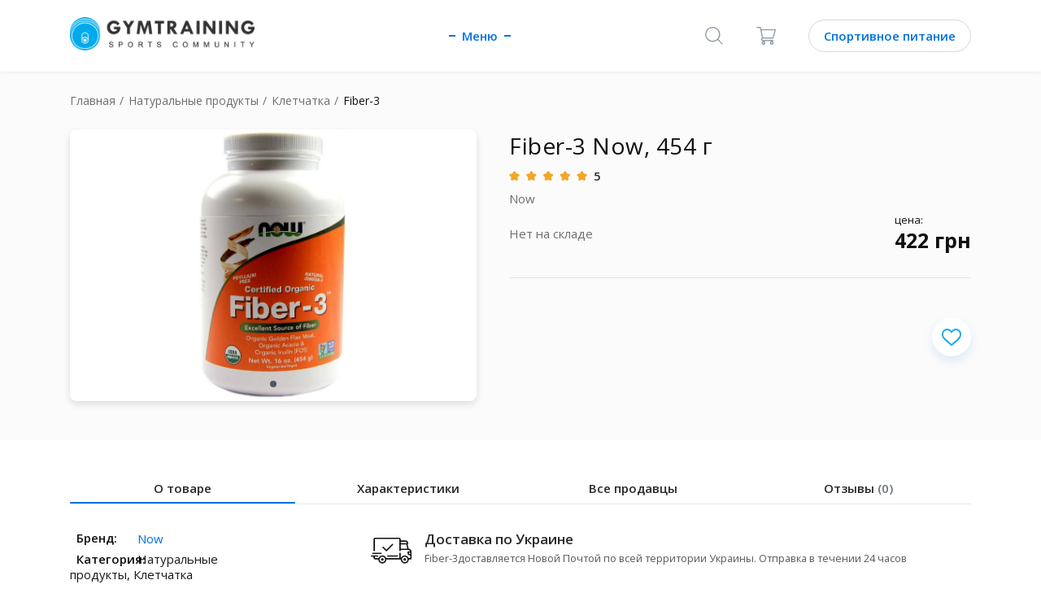

--- FILE ---
content_type: text/html; charset=UTF-8
request_url: https://gym-training.com/market/product/now_fiber_3_454_grams
body_size: 28518
content:
<!DOCTYPE html><html lang="ru" class="no-js"><head><script>
var dataLayer = [{
"google_tag_params" : {
"ecomm_prodid": ['7201'],
"ecomm_pname":"Fiber-3 Now, 454 г",
"ecomm_totalvalue":"422",
"ecomm_pagetype":"product",
"ecomm_category":"Клетчатка"},
"event":"product",
"countryCode": "ua",
"availability":"in stock",
"price": 422,
"currency": 'UAH',
"content_ids": ['7201'],
"content_id": '7201'

}];
</script><meta charset="utf-8"><meta http-equiv="X-UA-Compatible" content="IE=edge"><title>Hатуральные продукты Now, Клетчатка Fiber-3, 454 г | Купить по выгодной цене на GymTraining</title><meta name="description" content="Hатуральные продукты, Клетчатка NowFiber-3 ✅ Сравнить цены в интернет-магазинах, состав, рекомендации по применению, отзывы"><link rel="shortcut icon" href="/img/favicon.ico?4ba9b7d984ba2396814d85e3b08c082d"/><meta name="telegram:channel" content="@gymtraining"><meta name="verify-admitad" content="6128d53bd4" /><meta property="og:description" content="Fiber-3 от NOW — это комплекс клетчатки из органических семян золотого льна, акации и инулина, которые помогут увеличить уровень потребления клетчатки."/><meta property="og:image" content="/upload/image/original/04/c0/04c077f5f34547d5c4436e30481959b6.jpeg" /><link rel="image_src" href="/upload/image/original/04/c0/04c077f5f34547d5c4436e30481959b6.jpeg"/><!--6--><link rel="canonical" href="https://gym-training.com/market/product/now_fiber_3_454_grams"/><link rel="alternate" href="https://gym-training.com/market/product/now_fiber_3_454_grams" hreflang="x-default" /><link rel="alternate" href="https://gym-training.com/ru-ua/market/product/now_fiber_3_454_grams" hreflang="ru-ua" /><link rel="alternate" href="https://gym-training.com/ru-ru/market/product/now_fiber_3_454_grams" hreflang="ru-ru" /><link rel="alternate" href="https://gym-training.com/ru-kz/market/product/now_fiber_3_454_grams" hreflang="ru-kz" /><link rel="alternate" href="https://gym-training.com/ru-md/market/product/now_fiber_3_454_grams" hreflang="ru-md" /><link rel="alternate" href="https://gym-training.com/en-ua/market/product/now_fiber_3_454_grams" hreflang="en-ua" /><link rel="alternate" href="https://gym-training.com/en-ru/market/product/now_fiber_3_454_grams" hreflang="en-ru" /><link rel="alternate" href="https://gym-training.com/en-kz/market/product/now_fiber_3_454_grams" hreflang="en-kz" /><link rel="alternate" href="https://gym-training.com/en-md/market/product/now_fiber_3_454_grams" hreflang="en-md" /><link rel="alternate" href="https://gym-training.com/en/market/product/now_fiber_3_454_grams" hreflang="en" /><link rel="alternate" href="https://gym-training.com/es/market/product/now_fiber_3_454_grams" hreflang="es" /><link rel="alternate" href="https://gym-training.com/hi/market/product/now_fiber_3_454_grams" hreflang="hi" /><script type="application/ld+json">
{
	"@context": "https://schema.org",
	"@type": "Product",
	"sku":"7201",
	"name":"Fiber-3",
	"description":"Fiber-3 от NOW — это комплекс клетчатки из органических семян золотого льна, акации и инулина, которые помогут увеличить уровень потребления клетчатки.",
	"image":"https://static.gym-training.com/upload/image/original/04/c0/04c077f5f34547d5c4436e30481959b6.jpeg?8c3a95ee197a17d5318363f3cb25ce33",
	"brand": {
        "@type": "Brand",
        "name": "Now"
      },
	"weight":
	{
      "@type": "QuantitativeValue",
        "unitCode": "GRM",
        "value": "454"
    },

    
"category":{
"@type": "BreadcrumbList",
 "itemListElement":
 [
  {
   "@type": "ListItem",
   "position": 1,
   "item":
   {
    "@id": "/",
    "name": "Главная"
    }
  }
  ,{
   "@type": "ListItem",
  "position": 2,
  "item":
   {
     "@id": "/market/category/natural-products",
     "name": "Hатуральные продукты"
   }
  }
	  ,{
   "@type": "ListItem",
  "position": 3,
  "item":
   {
     "@id": "/market/category/fiber",
     "name": "Клетчатка"
   }
  }
	 ]
 }
	,
	"offers": {
			"@type": "Offer",
		"url":"https://gym-training.com/market/product/now_fiber_3_454_grams",
		"availability":"https://schema.org/OutOfStock",
	"price": "0",
	"priceValidUntil":"2026-03-10",
	"priceCurrency":"UAH"
	}
	,
	"aggregateRating": {
	"@type":"AggregateRating",
	"ratingValue":"5",
	"ratingCount":"42",
	"bestRating":"5",
	"worstRating":"1"
	}



  }
</script><script type="application/ld+json">
{
	"@context": "https://schema.org",
	"@type": "WebSite",
	"interactionStatistic":
	{
	 "@type": "InteractionCounter",
	  "interactionType": "UserPageVisits",
	  "userInteractionCount": "2093"
	}
	}
</script><meta name="viewport" content="width=device-width, initial-scale=1, maximum-scale=5"/><link rel="preconnect" href="" crossorigin><link rel="preconnect" href="https://connect.facebook.net" crossorigin><link rel="dns-prefetch" href="https://www.google.com.ua" crossorigin><link rel="preconnect" href="https://www.facebook.com" crossorigin><link rel="preconnect" href="https://www.google-analytics.com" crossorigin><link rel="dns-prefetch" href="https://www.googleadservices.com" crossorigin><link rel="dns-prefetch" href="https://www.googletagmanager.com" crossorigin><link rel="dns-prefetch" href="https://fonts.gstatic.com" crossorigin><link rel="dns-prefetch" href="https://fonts.googleapis.com/css" crossorigin><style>
	@import url(https://fonts.googleapis.com/css?family=Open+Sans:400,600,700&display=swap&subset=cyrillic);*,:after,:before{box-sizing:border-box}body,html{min-height:100%;font-size:16px}body.is-scroll-none,html.is-scroll-none{overflow:hidden;height:100%}body.is-scroll-none body,html.is-scroll-none body{overflow:hidden;height:100%}html{-webkit-overflow-scrolling:touch}body{font-size:16px;-webkit-font-smoothing:antialiased;-moz-osx-font-smoothing:grayscale}body,button,input,select,textarea{font-family:Arial,"Helvetica Neue",Helvetica,sans-serif}.clear{clear:both}clear-fix:after{content:"";clear:both;display:table;width:100%}.text-left{text-align:left}.text-center{text-align:center}.text-right{text-align:right}code,pre{font-family:monospace}a{display:inline-block;outline:0;text-decoration:none;cursor:pointer}img{position:relative;display:inline-block;border:none;vertical-align:top;max-width:100%;height:auto;font:300 12px/1 Arial,"Helvetica Neue",Helvetica,sans-serif;text-align:center}img:after{content:"Broken Image of " attr(alt);display:block;color:#646464;position:absolute;z-index:1;top:0;left:0;width:100%;height:100%;background-color:#fff}svg{pointer-events:all}input,textarea{appearance:none;box-shadow:none;font-family:"Open Sans",Arial,"Helvetica Neue",Helvetica,sans-serif}textarea{resize:none;font-family:"Open Sans",Arial,"Helvetica Neue",Helvetica,sans-serif}input{vertical-align:middle;margin:0;padding:0;font-family:"Open Sans",Arial,"Helvetica Neue",Helvetica,sans-serif}input ::-ms-clear,input ::-ms-reveal{display:none;width:0;height:0}input[type=search]::-webkit-search-cancel-button,input[type=search]::-webkit-search-decoration,input[type=search]::-webkit-search-results-button,input[type=search]::-webkit-search-results-decoration{display:none}button,input[type=button],input[type=image],input[type=reset],input[type=submit]{display:inline-block;width:auto;margin:0;padding:0;overflow:visible;background:0 0;outline:0;border:0;cursor:pointer;vertical-align:middle;text-align:center}label{cursor:pointer;font-family:"Open Sans",Arial,"Helvetica Neue",Helvetica,sans-serif}::selection{background:#1e90ff}a,button,h1,h2,h3,h4,h5,h6,input,li,p,ul{font-family:"Open Sans",Arial,"Helvetica Neue",Helvetica,sans-serif;line-height:normal;font-weight:400;color:#111;letter-spacing:normal}a{color:var(--blue)}input,select,textarea{font-size:1em}.container{max-width:100%}.row--small{margin-left:-5px;margin-right:-5px}.row--justify-center{justify-content:center}.row--justify-between{justify-content:space-between}.row--align-center{align-items:center}.col{padding-left:16px;padding-right:16px}.col--small{padding-left:5px;padding-right:5px}.container{margin-left:auto;margin-right:auto;padding-left:16px;padding-right:16px}@media (min-width:768px){.container{width:720px}}@media (min-width:992px){.container{width:940px}}@media (min-width:1280px){.container{width:1200px}}.container--fluid{margin-left:auto;margin-right:auto;padding-left:16px;padding-right:16px}.row{display:flex;flex-wrap:wrap;margin-left:-16px;margin-right:-16px}@media (min-width:0){.col-xs-auto{flex:0 0 auto}}.col-lg-1,.col-lg-10,.col-lg-11,.col-lg-12,.col-lg-2,.col-lg-3,.col-lg-4,.col-lg-5,.col-lg-6,.col-lg-7,.col-lg-8,.col-lg-9,.col-md-1,.col-md-10,.col-md-11,.col-md-12,.col-md-2,.col-md-3,.col-md-4,.col-md-5,.col-md-6,.col-md-7,.col-md-8,.col-md-9,.col-sm-1,.col-sm-10,.col-sm-11,.col-sm-12,.col-sm-2,.col-sm-3,.col-sm-4,.col-sm-5,.col-sm-6,.col-sm-7,.col-sm-8,.col-sm-9,.col-xs-1,.col-xs-10,.col-xs-11,.col-xs-12,.col-xs-2,.col-xs-3,.col-xs-4,.col-xs-5,.col-xs-6,.col-xs-7,.col-xs-8,.col-xs-9{position:relative;min-height:1px;padding-left:16px;padding-right:16px}.col-xs-1{flex:0 0 8.33333%;max-width:8.33333%}.col-xs-2{flex:0 0 16.66667%;max-width:16.66667%}.col-xs-3{flex:0 0 25%;max-width:25%}.col-xs-4{flex:0 0 33.33333%;max-width:33.33333%}.col-xs-5{flex:0 0 41.66667%;max-width:41.66667%}.col-xs-6{flex:0 0 50%;max-width:50%}.col-xs-7{flex:0 0 58.33333%;max-width:58.33333%}.col-xs-8{flex:0 0 66.66667%;max-width:66.66667%}.col-xs-9{flex:0 0 75%;max-width:75%}.col-xs-10{flex:0 0 83.33333%;max-width:83.33333%}.col-xs-11{flex:0 0 91.66667%;max-width:91.66667%}.col-xs-12{flex:0 0 100%;max-width:100%}.col-xs-offset-1{margin-left:8.33333%}.col-xs-offset-2{margin-left:16.66667%}.col-xs-offset-3{margin-left:25%}.col-xs-offset-4{margin-left:33.33333%}.col-xs-offset-5{margin-left:41.66667%}.col-xs-offset-6{margin-left:50%}.col-xs-offset-7{margin-left:58.33333%}.col-xs-offset-8{margin-left:66.66667%}.col-xs-offset-9{margin-left:75%}.col-xs-offset-10{margin-left:83.33333%}.col-xs-offset-11{margin-left:91.66667%}@media (min-width:768px){.col-sm-1{flex:0 0 8.33333%;max-width:8.33333%}.col-sm-2{flex:0 0 16.66667%;max-width:16.66667%}.col-sm-3{flex:0 0 25%;max-width:25%}.col-sm-4{flex:0 0 33.33333%;max-width:33.33333%}.col-sm-5{flex:0 0 41.66667%;max-width:41.66667%}.col-sm-6{flex:0 0 50%;max-width:50%}.col-sm-7{flex:0 0 58.33333%;max-width:58.33333%}.col-sm-8{flex:0 0 66.66667%;max-width:66.66667%}.col-sm-9{flex:0 0 75%;max-width:75%}.col-sm-10{flex:0 0 83.33333%;max-width:83.33333%}.col-sm-11{flex:0 0 91.66667%;max-width:91.66667%}.col-sm-12{flex:0 0 100%;max-width:100%}.col-sm-offset-0{margin-left:0}.col-sm-offset-1{margin-left:8.33333%}.col-sm-offset-2{margin-left:16.66667%}.col-sm-offset-3{margin-left:25%}.col-sm-offset-4{margin-left:33.33333%}.col-sm-offset-5{margin-left:41.66667%}.col-sm-offset-6{margin-left:50%}.col-sm-offset-7{margin-left:58.33333%}.col-sm-offset-8{margin-left:66.66667%}.col-sm-offset-9{margin-left:75%}.col-sm-offset-10{margin-left:83.33333%}.col-sm-offset-11{margin-left:91.66667%}}@media (min-width:992px){.col-md-1{flex:0 0 8.33333%;max-width:8.33333%}.col-md-2{flex:0 0 16.66667%;max-width:16.66667%}.col-md-3{flex:0 0 25%;max-width:25%}.col-md-4{flex:0 0 33.33333%;max-width:33.33333%}.col-md-5{flex:0 0 41.66667%;max-width:41.66667%}.col-md-6{flex:0 0 50%;max-width:50%}.col-md-7{flex:0 0 58.33333%;max-width:58.33333%}.col-md-8{flex:0 0 66.66667%;max-width:66.66667%}.col-md-9{flex:0 0 75%;max-width:75%}.col-md-10{flex:0 0 83.33333%;max-width:83.33333%}.col-md-11{flex:0 0 91.66667%;max-width:91.66667%}.col-md-12{flex:0 0 100%;max-width:100%}.col-md-offset-0{margin-left:0}.col-md-offset-1{margin-left:8.33333%}.col-md-offset-2{margin-left:16.66667%}.col-md-offset-3{margin-left:25%}.col-md-offset-4{margin-left:33.33333%}.col-md-offset-5{margin-left:41.66667%}.col-md-offset-6{margin-left:50%}.col-md-offset-7{margin-left:58.33333%}.col-md-offset-8{margin-left:66.66667%}.col-md-offset-9{margin-left:75%}.col-md-offset-10{margin-left:83.33333%}.col-md-offset-11{margin-left:91.66667%}}@media (min-width:1280px){.col-lg-1{flex:0 0 8.33333%;max-width:8.33333%}.col-lg-2{flex:0 0 16.66667%;max-width:16.66667%}.col-lg-3{flex:0 0 25%;max-width:25%}.col-lg-4{flex:0 0 33.33333%;max-width:33.33333%}.col-lg-5{flex:0 0 41.66667%;max-width:41.66667%}.col-lg-6{flex:0 0 50%;max-width:50%}.col-lg-7{flex:0 0 58.33333%;max-width:58.33333%}.col-lg-8{flex:0 0 66.66667%;max-width:66.66667%}.col-lg-9{flex:0 0 75%;max-width:75%}.col-lg-10{flex:0 0 83.33333%;max-width:83.33333%}.col-lg-11{flex:0 0 91.66667%;max-width:91.66667%}.col-lg-12{flex:0 0 100%;max-width:100%}.col-lg-offset-0{margin-left:0}.col-lg-offset-1{margin-left:8.33333%}.col-lg-offset-2{margin-left:16.66667%}.col-lg-offset-3{margin-left:25%}.col-lg-offset-4{margin-left:33.33333%}.col-lg-offset-5{margin-left:41.66667%}.col-lg-offset-6{margin-left:50%}.col-lg-offset-7{margin-left:58.33333%}.col-lg-offset-8{margin-left:66.66667%}.col-lg-offset-9{margin-left:75%}.col-lg-offset-10{margin-left:83.33333%}.col-lg-offset-11{margin-left:91.66667%}}.col-xs-first{order:-1}.col-xs-last{order:1}@media (min-width:768px){.col-sm-first{order:-1}.col-sm-last{order:1}}@media (min-width:992px){.col-md-first{order:-1}.col-md-last{order:1}}@media (min-width:1280px){.col-lg-first{order:-1}.col-lg-last{order:1}}.row-xs-top{align-items:flex-start}.row-xs-center{align-items:center}.row-xs-bottom{align-items:flex-end}@media (min-width:768px){.row-sm-top{align-items:flex-start}.row-sm-center{align-items:center}.row-sm-bottom{align-items:flex-end}}@media (min-width:992px){.row-md-top{align-items:flex-start}.row-md-center{align-items:center}.row-md-bottom{align-items:flex-end}}@media (min-width:1280px){.row-lg-top{align-items:flex-start}.row-lg-center{align-items:center}.row-lg-bottom{align-items:flex-end}}.col-xs-top{align-self:flex-start}.col-xs-center{align-self:center}.col-xs-bottom{align-self:flex-end}@media (min-width:768px){.col-sm-top{align-self:flex-start}.col-sm-center{align-self:center}.col-sm-bottom{align-self:flex-end}}@media (min-width:992px){.col-md-top{align-self:flex-start}.col-md-center{align-self:center}.col-md-bottom{align-self:flex-end}}@media (min-width:1280px){.col-lg-top{align-self:flex-start}.col-lg-center{align-self:center}.col-lg-bottom{align-self:flex-end}}a,abbr,acronym,address,applet,b,big,blockquote,body,center,cite,code,dd,del,dfn,div,dl,dt,em,fieldset,font,form,h1,h2,h3,h4,h5,h6,html,i,iframe,img,ins,kbd,label,legend,li,object,ol,p,pre,q,s,samp,span,strike,strong,tt,u,ul,var{margin:0;padding:0;border:0;outline:0;font-size:100%;vertical-align:baseline;background:0 0}caption,table,tbody,td,tfoot,th,thead,tr{margin:0;padding:0;outline:0;font-size:100%;vertical-align:top}table{border-collapse:collapse;border-spacing:0}blockquote,q{quotes:none}blockquote:after,blockquote:before,q:after,q:before{content:""}a:focus,button:focus,input:focus,select:focus,textarea:focus{outline:0}ins{text-decoration:none}del,s,strike{text-decoration:line-through}html{-ms-text-size-adjust:100%;-webkit-text-size-adjust:100%}article,aside,details,fieldset,figcaption,figure,footer,header,hgroup,main,nav,section,summary{display:block;margin:0}ol,ul{list-style:none}.icon{display:inline-block;vertical-align:middle;width:1em;height:1em;fill:currentColor}.icon-settings{width:1em}.icon-affiliate{width:1em}.icon-affiliate-1{width:1em}.icon-affiliate-2{width:1em}.icon-affiliate-3{width:.98649em}.icon-affiliate-4{width:1em}.icon-affiliate-5{width:1em}.icon-arrow{width:1.6em}.icon-articles{width:.88889em}.icon-back{width:.55556em}.icon-cart{width:1.08333em}.icon-categories{width:1.38889em}.icon-dollar{width:1.38889em}.icon-can{width:1.38889em}.icon-check{width:1.36364em}.icon-close{width:1em}.icon-comment{width:1.125em}.icon-community{width:1em}.icon-delivery-1{width:1em}.icon-delivery-2{width:1em}.icon-delivery-3{width:1em}.icon-delivery-4{width:1em}.icon-eye{width:1.45455em}.icon-favorite{width:1.125em}.icon-filter{width:1em}.icon-heart{width:1.14286em}.icon-history{width:1.05263em}.icon-home{width:1.08333em}.icon-item-left{width:.58333em}.icon-item-right{width:.58333em}.icon-like{width:.88889em}.icon-like-active{width:.88889em}.icon-like-item{width:1.14286em}.icon-logout{width:1em}.icon-menu{width:3.66667em}.icon-menu-arrow{width:.58333em}.icon-message{width:1.38462em}.icon-more{width:3.16667em}.icon-orders{width:.88889em}.icon-pagination-arrow{width:1.4em}.icon-photo{width:1.25em}.icon-pin{width:.77778em}.icon-profile{width:1em}.icon-sbm-arrow{width:.625em}.icon-search{width:1em}.icon-star{width:1.07692em}.icon-swipe{width:.78947em}.icon-watch{width:1.6em}.d-none{display:none!important}.hidden{display:none!important}.d-block{display:block!important}.d-flex{display:-ms-flexbox!important;display:flex!important}.d-inline-flex{display:-ms-inline-flexbox!important;display:inline-flex!important}@media (min-width:576px){.d-sm-none{display:none!important}.d-sm-block{display:block!important}}@media (min-width:768px){.d-md-none{display:none!important}.d-md-block{display:block!important}}@media (min-width:992px){.d-lg-none{display:none!important}.d-lg-block{display:block!important}}@media (min-width:1200px){.d-xl-none{display:none!important}.d-xl-block{display:block!important}}.justify-content-start{-ms-flex-pack:start!important;justify-content:flex-start!important}.justify-content-end{-ms-flex-pack:end!important;justify-content:flex-end!important}.justify-content-center{-ms-flex-pack:center!important;justify-content:center!important}.justify-content-between{-ms-flex-pack:justify!important;justify-content:space-between!important}.justify-content-around{-ms-flex-pack:distribute!important;justify-content:space-around!important}[hidden]{display:none!important}hr{box-sizing:content-box;height:0;overflow:visible}hr{margin-top:1rem;margin-bottom:1rem;border:0;border-top:1px solid rgba(0,0,0,.1)}.h1,.h2,.h3,.h4,.h5,.h6,h1,h2,h3,h4,h5,h6{margin-bottom:.5rem;line-height:1.2}.h1,h1{font-size:2.5rem}.h2,h2{font-size:2rem}.h3,h3{font-size:1.75rem}.h4,h4{font-size:1.5rem}.h5,h5{font-size:1.25rem}.h6,h6{font-size:1rem}.w-25{width:25%!important}.w-50{width:50%!important}.w-75{width:75%!important}.w-100{width:100%!important}.w-auto{width:auto!important}.stretched-link::after{position:absolute;top:0;right:0;bottom:0;left:0;z-index:1;pointer-events:auto;content:"";background-color:rgba(0,0,0,0)}.m-0{margin:0 0!important}.mt-0{margin-top:0!important}.mr-0{margin-right:0!important}.mb-0{margin-bottom:0!important}.ml-0{margin-left:0!important}.mx-0{margin-right:0!important;margin-left:0!important}.my-0{margin-top:0!important;margin-bottom:0!important}.m-1{margin:.25rem .25rem!important}.mt-1{margin-top:.25rem!important}.mr-1{margin-right:.25rem!important}.mb-1{margin-bottom:.25rem!important}.ml-1{margin-left:.25rem!important}.mx-1{margin-right:.25rem!important;margin-left:.25rem!important}.my-1{margin-top:.25rem!important;margin-bottom:.25rem!important}.m-2{margin:.5rem .5rem!important}.mt-2{margin-top:.5rem!important}.mr-2{margin-right:.5rem!important}.mb-2{margin-bottom:.5rem!important}.ml-2{margin-left:.5rem!important}.mx-2{margin-right:.5rem!important;margin-left:.5rem!important}.my-2{margin-top:.5rem!important;margin-bottom:.5rem!important}.m-3{margin:1rem 1rem!important}.mt-3{margin-top:1rem!important}.mr-3{margin-right:1rem!important}.mb-3{margin-bottom:1rem!important}.ml-3{margin-left:1rem!important}.mx-3{margin-right:1rem!important;margin-left:1rem!important}.my-3{margin-top:1rem!important;margin-bottom:1rem!important}.m-4{margin:1.5rem 1.5rem!important}.mt-4{margin-top:1.5rem!important}.mr-4{margin-right:1.5rem!important}.mb-4{margin-bottom:1.5rem!important}.ml-4{margin-left:1.5rem!important}.mx-4{margin-right:1.5rem!important;margin-left:1.5rem!important}.my-4{margin-top:1.5rem!important;margin-bottom:1.5rem!important}.m-5{margin:3rem 3rem!important}.mt-5{margin-top:3rem!important}.mr-5{margin-right:3rem!important}.mb-5{margin-bottom:3rem!important}.ml-5{margin-left:3rem!important}.mx-5{margin-right:3rem!important;margin-left:3rem!important}.my-5{margin-top:3rem!important;margin-bottom:3rem!important}.p-0{padding:0 0!important}.pt-0{padding-top:0!important}.pr-0{padding-right:0!important}.pb-0{padding-bottom:0!important}.pl-0{padding-left:0!important}.px-0{padding-right:0!important;padding-left:0!important}.py-0{padding-top:0!important;padding-bottom:0!important}.p-1{padding:.25rem .25rem!important}.pt-1{padding-top:.25rem!important}.pr-1{padding-right:.25rem!important}.pb-1{padding-bottom:.25rem!important}.pl-1{padding-left:.25rem!important}.px-1{padding-right:.25rem!important;padding-left:.25rem!important}.py-1{padding-top:.25rem!important;padding-bottom:.25rem!important}.p-2{padding:.5rem .5rem!important}.pt-2{padding-top:.5rem!important}.pr-2{padding-right:.5rem!important}.pb-2{padding-bottom:.5rem!important}.pl-2{padding-left:.5rem!important}.px-2{padding-right:.5rem!important;padding-left:.5rem!important}.py-2{padding-top:.5rem!important;padding-bottom:.5rem!important}.p-3{padding:1rem 1rem!important}.pt-3{padding-top:1rem!important}.pr-3{padding-right:1rem!important}.pb-3{padding-bottom:1rem!important}.pl-3{padding-left:1rem!important}.px-3{padding-right:1rem!important;padding-left:1rem!important}.py-3{padding-top:1rem!important;padding-bottom:1rem!important}.p-4{padding:1.5rem 1.5rem!important}.pt-4{padding-top:1.5rem!important}.pr-4{padding-right:1.5rem!important}.pb-4{padding-bottom:1.5rem!important}.pl-4{padding-left:1.5rem!important}.px-4{padding-right:1.5rem!important;padding-left:1.5rem!important}.py-4{padding-top:1.5rem!important;padding-bottom:1.5rem!important}.p-5{padding:3rem 3rem!important}.pt-5{padding-top:3rem!important}.pr-5{padding-right:3rem!important}.pb-5{padding-bottom:3rem!important}.pl-5{padding-left:3rem!important}.px-5{padding-right:3rem!important;padding-left:3rem!important}.py-5{padding-top:3rem!important;padding-bottom:3rem!important}@media (min-width:768px){.m-sm-0{margin:0 0!important}.mt-sm-0{margin-top:0!important}.mr-sm-0{margin-right:0!important}.mb-sm-0{margin-bottom:0!important}.ml-sm-0{margin-left:0!important}.mx-sm-0{margin-right:0!important;margin-left:0!important}.my-sm-0{margin-top:0!important;margin-bottom:0!important}.m-sm-1{margin:.25rem .25rem!important}.mt-sm-1{margin-top:.25rem!important}.mr-sm-1{margin-right:.25rem!important}.mb-sm-1{margin-bottom:.25rem!important}.ml-sm-1{margin-left:.25rem!important}.mx-sm-1{margin-right:.25rem!important;margin-left:.25rem!important}.my-sm-1{margin-top:.25rem!important;margin-bottom:.25rem!important}.m-sm-2{margin:.5rem .5rem!important}.mt-sm-2{margin-top:.5rem!important}.mr-sm-2{margin-right:.5rem!important}.mb-sm-2{margin-bottom:.5rem!important}.ml-sm-2{margin-left:.5rem!important}.mx-sm-2{margin-right:.5rem!important;margin-left:.5rem!important}.my-sm-2{margin-top:.5rem!important;margin-bottom:.5rem!important}.m-sm-3{margin:1rem 1rem!important}.mt-sm-3{margin-top:1rem!important}.mr-sm-3{margin-right:1rem!important}.mb-sm-3{margin-bottom:1rem!important}.ml-sm-3{margin-left:1rem!important}.mx-sm-3{margin-right:1rem!important;margin-left:1rem!important}.my-sm-3{margin-top:1rem!important;margin-bottom:1rem!important}.m-sm-4{margin:1.5rem 1.5rem!important}.mt-sm-4{margin-top:1.5rem!important}.mr-sm-4{margin-right:1.5rem!important}.mb-sm-4{margin-bottom:1.5rem!important}.ml-sm-4{margin-left:1.5rem!important}.mx-sm-4{margin-right:1.5rem!important;margin-left:1.5rem!important}.my-sm-4{margin-top:1.5rem!important;margin-bottom:1.5rem!important}.m-sm-5{margin:3rem 3rem!important}.mt-sm-5{margin-top:3rem!important}.mr-sm-5{margin-right:3rem!important}.mb-sm-5{margin-bottom:3rem!important}.ml-sm-5{margin-left:3rem!important}.mx-sm-5{margin-right:3rem!important;margin-left:3rem!important}.my-sm-5{margin-top:3rem!important;margin-bottom:3rem!important}.p-sm-0{padding:0 0!important}.pt-sm-0{padding-top:0!important}.pr-sm-0{padding-right:0!important}.pb-sm-0{padding-bottom:0!important}.pl-sm-0{padding-left:0!important}.px-sm-0{padding-right:0!important;padding-left:0!important}.py-sm-0{padding-top:0!important;padding-bottom:0!important}.p-sm-1{padding:.25rem .25rem!important}.pt-sm-1{padding-top:.25rem!important}.pr-sm-1{padding-right:.25rem!important}.pb-sm-1{padding-bottom:.25rem!important}.pl-sm-1{padding-left:.25rem!important}.px-sm-1{padding-right:.25rem!important;padding-left:.25rem!important}.py-sm-1{padding-top:.25rem!important;padding-bottom:.25rem!important}.p-sm-2{padding:.5rem .5rem!important}.pt-sm-2{padding-top:.5rem!important}.pr-sm-2{padding-right:.5rem!important}.pb-sm-2{padding-bottom:.5rem!important}.pl-sm-2{padding-left:.5rem!important}.px-sm-2{padding-right:.5rem!important;padding-left:.5rem!important}.py-sm-2{padding-top:.5rem!important;padding-bottom:.5rem!important}.p-sm-3{padding:1rem 1rem!important}.pt-sm-3{padding-top:1rem!important}.pr-sm-3{padding-right:1rem!important}.pb-sm-3{padding-bottom:1rem!important}.pl-sm-3{padding-left:1rem!important}.px-sm-3{padding-right:1rem!important;padding-left:1rem!important}.py-sm-3{padding-top:1rem!important;padding-bottom:1rem!important}.p-sm-4{padding:1.5rem 1.5rem!important}.pt-sm-4{padding-top:1.5rem!important}.pr-sm-4{padding-right:1.5rem!important}.pb-sm-4{padding-bottom:1.5rem!important}.pl-sm-4{padding-left:1.5rem!important}.px-sm-4{padding-right:1.5rem!important;padding-left:1.5rem!important}.py-sm-4{padding-top:1.5rem!important;padding-bottom:1.5rem!important}.p-sm-5{padding:3rem 3rem!important}.pt-sm-5{padding-top:3rem!important}.pr-sm-5{padding-right:3rem!important}.pb-sm-5{padding-bottom:3rem!important}.pl-sm-5{padding-left:3rem!important}.px-sm-5{padding-right:3rem!important;padding-left:3rem!important}.py-sm-5{padding-top:3rem!important;padding-bottom:3rem!important}}@media (min-width:992px){.m-md-0{margin:0 0!important}.mt-md-0{margin-top:0!important}.mr-md-0{margin-right:0!important}.mb-md-0{margin-bottom:0!important}.ml-md-0{margin-left:0!important}.mx-md-0{margin-right:0!important;margin-left:0!important}.my-md-0{margin-top:0!important;margin-bottom:0!important}.m-md-1{margin:.25rem .25rem!important}.mt-md-1{margin-top:.25rem!important}.mr-md-1{margin-right:.25rem!important}.mb-md-1{margin-bottom:.25rem!important}.ml-md-1{margin-left:.25rem!important}.mx-md-1{margin-right:.25rem!important;margin-left:.25rem!important}.my-md-1{margin-top:.25rem!important;margin-bottom:.25rem!important}.m-md-2{margin:.5rem .5rem!important}.mt-md-2{margin-top:.5rem!important}.mr-md-2{margin-right:.5rem!important}.mb-md-2{margin-bottom:.5rem!important}.ml-md-2{margin-left:.5rem!important}.mx-md-2{margin-right:.5rem!important;margin-left:.5rem!important}.my-md-2{margin-top:.5rem!important;margin-bottom:.5rem!important}.m-md-3{margin:1rem 1rem!important}.mt-md-3{margin-top:1rem!important}.mr-md-3{margin-right:1rem!important}.mb-md-3{margin-bottom:1rem!important}.ml-md-3{margin-left:1rem!important}.mx-md-3{margin-right:1rem!important;margin-left:1rem!important}.my-md-3{margin-top:1rem!important;margin-bottom:1rem!important}.m-md-4{margin:1.5rem 1.5rem!important}.mt-md-4{margin-top:1.5rem!important}.mr-md-4{margin-right:1.5rem!important}.mb-md-4{margin-bottom:1.5rem!important}.ml-md-4{margin-left:1.5rem!important}.mx-md-4{margin-right:1.5rem!important;margin-left:1.5rem!important}.my-md-4{margin-top:1.5rem!important;margin-bottom:1.5rem!important}.m-md-5{margin:3rem 3rem!important}.mt-md-5{margin-top:3rem!important}.mr-md-5{margin-right:3rem!important}.mb-md-5{margin-bottom:3rem!important}.ml-md-5{margin-left:3rem!important}.mx-md-5{margin-right:3rem!important;margin-left:3rem!important}.my-md-5{margin-top:3rem!important;margin-bottom:3rem!important}.p-md-0{padding:0 0!important}.pt-md-0{padding-top:0!important}.pr-md-0{padding-right:0!important}.pb-md-0{padding-bottom:0!important}.pl-md-0{padding-left:0!important}.px-md-0{padding-right:0!important;padding-left:0!important}.py-md-0{padding-top:0!important;padding-bottom:0!important}.p-md-1{padding:.25rem .25rem!important}.pt-md-1{padding-top:.25rem!important}.pr-md-1{padding-right:.25rem!important}.pb-md-1{padding-bottom:.25rem!important}.pl-md-1{padding-left:.25rem!important}.px-md-1{padding-right:.25rem!important;padding-left:.25rem!important}.py-md-1{padding-top:.25rem!important;padding-bottom:.25rem!important}.p-md-2{padding:.5rem .5rem!important}.pt-md-2{padding-top:.5rem!important}.pr-md-2{padding-right:.5rem!important}.pb-md-2{padding-bottom:.5rem!important}.pl-md-2{padding-left:.5rem!important}.px-md-2{padding-right:.5rem!important;padding-left:.5rem!important}.py-md-2{padding-top:.5rem!important;padding-bottom:.5rem!important}.p-md-3{padding:1rem 1rem!important}.pt-md-3{padding-top:1rem!important}.pr-md-3{padding-right:1rem!important}.pb-md-3{padding-bottom:1rem!important}.pl-md-3{padding-left:1rem!important}.px-md-3{padding-right:1rem!important;padding-left:1rem!important}.py-md-3{padding-top:1rem!important;padding-bottom:1rem!important}.p-md-4{padding:1.5rem 1.5rem!important}.pt-md-4{padding-top:1.5rem!important}.pr-md-4{padding-right:1.5rem!important}.pb-md-4{padding-bottom:1.5rem!important}.pl-md-4{padding-left:1.5rem!important}.px-md-4{padding-right:1.5rem!important;padding-left:1.5rem!important}.py-md-4{padding-top:1.5rem!important;padding-bottom:1.5rem!important}.p-md-5{padding:3rem 3rem!important}.pt-md-5{padding-top:3rem!important}.pr-md-5{padding-right:3rem!important}.pb-md-5{padding-bottom:3rem!important}.pl-md-5{padding-left:3rem!important}.px-md-5{padding-right:3rem!important;padding-left:3rem!important}.py-md-5{padding-top:3rem!important;padding-bottom:3rem!important}}@media (min-width:1200px){.m-lg-0{margin:0 0!important}.mt-lg-0{margin-top:0!important}.mr-lg-0{margin-right:0!important}.mb-lg-0{margin-bottom:0!important}.ml-lg-0{margin-left:0!important}.mx-lg-0{margin-right:0!important;margin-left:0!important}.my-lg-0{margin-top:0!important;margin-bottom:0!important}.m-lg-1{margin:.25rem .25rem!important}.mt-lg-1{margin-top:.25rem!important}.mr-lg-1{margin-right:.25rem!important}.mb-lg-1{margin-bottom:.25rem!important}.ml-lg-1{margin-left:.25rem!important}.mx-lg-1{margin-right:.25rem!important;margin-left:.25rem!important}.my-lg-1{margin-top:.25rem!important;margin-bottom:.25rem!important}.m-lg-2{margin:.5rem .5rem!important}.mt-lg-2{margin-top:.5rem!important}.mr-lg-2{margin-right:.5rem!important}.mb-lg-2{margin-bottom:.5rem!important}.ml-lg-2{margin-left:.5rem!important}.mx-lg-2{margin-right:.5rem!important;margin-left:.5rem!important}.my-lg-2{margin-top:.5rem!important;margin-bottom:.5rem!important}.m-lg-3{margin:1rem 1rem!important}.mt-lg-3{margin-top:1rem!important}.mr-lg-3{margin-right:1rem!important}.mb-lg-3{margin-bottom:1rem!important}.ml-lg-3{margin-left:1rem!important}.mx-lg-3{margin-right:1rem!important;margin-left:1rem!important}.my-lg-3{margin-top:1rem!important;margin-bottom:1rem!important}.m-lg-4{margin:1.5rem 1.5rem!important}.mt-lg-4{margin-top:1.5rem!important}.mr-lg-4{margin-right:1.5rem!important}.mb-lg-4{margin-bottom:1.5rem!important}.ml-lg-4{margin-left:1.5rem!important}.mx-lg-4{margin-right:1.5rem!important;margin-left:1.5rem!important}.my-lg-4{margin-top:1.5rem!important;margin-bottom:1.5rem!important}.m-lg-5{margin:3rem 3rem!important}.mt-lg-5{margin-top:3rem!important}.mr-lg-5{margin-right:3rem!important}.mb-lg-5{margin-bottom:3rem!important}.ml-lg-5{margin-left:3rem!important}.mx-lg-5{margin-right:3rem!important;margin-left:3rem!important}.my-lg-5{margin-top:3rem!important;margin-bottom:3rem!important}.p-lg-0{padding:0 0!important}.pt-lg-0{padding-top:0!important}.pr-lg-0{padding-right:0!important}.pb-lg-0{padding-bottom:0!important}.pl-lg-0{padding-left:0!important}.px-lg-0{padding-right:0!important;padding-left:0!important}.py-lg-0{padding-top:0!important;padding-bottom:0!important}.p-lg-1{padding:.25rem .25rem!important}.pt-lg-1{padding-top:.25rem!important}.pr-lg-1{padding-right:.25rem!important}.pb-lg-1{padding-bottom:.25rem!important}.pl-lg-1{padding-left:.25rem!important}.px-lg-1{padding-right:.25rem!important;padding-left:.25rem!important}.py-lg-1{padding-top:.25rem!important;padding-bottom:.25rem!important}.p-lg-2{padding:.5rem .5rem!important}.pt-lg-2{padding-top:.5rem!important}.pr-lg-2{padding-right:.5rem!important}.pb-lg-2{padding-bottom:.5rem!important}.pl-lg-2{padding-left:.5rem!important}.px-lg-2{padding-right:.5rem!important;padding-left:.5rem!important}.py-lg-2{padding-top:.5rem!important;padding-bottom:.5rem!important}.p-lg-3{padding:1rem 1rem!important}.pt-lg-3{padding-top:1rem!important}.pr-lg-3{padding-right:1rem!important}.pb-lg-3{padding-bottom:1rem!important}.pl-lg-3{padding-left:1rem!important}.px-lg-3{padding-right:1rem!important;padding-left:1rem!important}.py-lg-3{padding-top:1rem!important;padding-bottom:1rem!important}.p-lg-4{padding:1.5rem 1.5rem!important}.pt-lg-4{padding-top:1.5rem!important}.pr-lg-4{padding-right:1.5rem!important}.pb-lg-4{padding-bottom:1.5rem!important}.pl-lg-4{padding-left:1.5rem!important}.px-lg-4{padding-right:1.5rem!important;padding-left:1.5rem!important}.py-lg-4{padding-top:1.5rem!important;padding-bottom:1.5rem!important}.p-lg-5{padding:3rem 3rem!important}.pt-lg-5{padding-top:3rem!important}.pr-lg-5{padding-right:3rem!important}.pb-lg-5{padding-bottom:3rem!important}.pl-lg-5{padding-left:3rem!important}.px-lg-5{padding-right:3rem!important;padding-left:3rem!important}.py-lg-5{padding-top:3rem!important;padding-bottom:3rem!important}}.text-monospace{font-family:SFMono-Regular,Menlo,Monaco,Consolas,"Liberation Mono","Courier New",monospace!important}.text-justify{text-align:justify!important}.text-wrap{white-space:normal!important}.text-nowrap{white-space:nowrap!important}.text-truncate{overflow:hidden;text-overflow:ellipsis;white-space:nowrap}.text-left{text-align:left!important}.text-right{text-align:right!important}.text-center{text-align:center!important}@media (min-width:576px){.text-sm-left{text-align:left!important}.text-sm-right{text-align:right!important}.text-sm-center{text-align:center!important}}@media (min-width:768px){.text-md-left{text-align:left!important}.text-md-right{text-align:right!important}.text-md-center{text-align:center!important}}@media (min-width:992px){.text-lg-left{text-align:left!important}.text-lg-right{text-align:right!important}.text-lg-center{text-align:center!important}}@media (min-width:1200px){.text-xl-left{text-align:left!important}.text-xl-right{text-align:right!important}.text-xl-center{text-align:center!important}}.text-lowercase{text-transform:lowercase!important}.text-uppercase{text-transform:uppercase!important}.text-capitalize{text-transform:capitalize!important}.font-weight-light{font-weight:300!important}.font-weight-normal{font-weight:400!important}.font-weight-bold{font-weight:700!important}.font-italic{font-style:italic!important}.border{border:1px solid #dee2e6!important}.border-primary{border-color:#4a90e2!important}.border-secondary{border-color:#6c757d!important}.border-success{border-color:#28a745!important}.border-info{border-color:#17a2b8!important}.border-warning{border-color:#f5a522!important}.border-danger{border-color:#e24a4c!important}.border-light{border-color:#f8f9fa!important}.border-dark{border-color:#343a40!important}.rounded{border-radius:.25rem!important}.rounded-circle{border-radius:50%!important}.rounded-0{border-radius:0!important}:root{--blue:#0071e0;--blue-light:#0072ec;--brown:#8b4513;--primary-button-background:#2478cb;--primary-button-border:#2478cb;--red:#e24a4c;--orange:#f5a522;--yellow:#ffc107;--green:#018703;--gray:#6c757d;--gray-dark:#2d3c4e;--primary:#2478cb;--secondary:#6c757d;--success:#018703;--success-button-background:#018703;--success-button-border:#018703;--info:#17a2b8;--warning:#ffc107;--danger:#e24a4c;--light:#f8f9fa;--dark:#111;--breakpoint-xs:0;--breakpoint-sm:576px;--breakpoint-md:768px;--breakpoint-lg:992px;--breakpoint-xl:1200px;--font-family-sans-serif:-apple-system,BlinkMacSystemFont,"Segoe UI",Roboto,"Helvetica Neue",Arial,sans-serif,"Apple Color Emoji","Segoe UI Emoji","Segoe UI Symbol";--font-family-monospace:SFMono-Regular,Menlo,Monaco,Consolas,"Liberation Mono","Courier New",monospace}.text-white{color:#fff!important}.text-primary{color:var(--primary)!important}a.text-primary:focus,a.text-primary:hover{color:#0056b3!important}.text-secondary{color:var(--secondary)!important}a.text-secondary:focus,a.text-secondary:hover{color:#494f54!important}.text-success{color:var(--success)!important}a.text-success:focus,a.text-success:hover{color:#19692c!important}.text-info{color:#17a2b8!important}a.text-info:focus,a.text-info:hover{color:#0f6674!important}.text-warning{color:#ffc107!important}a.text-warning:focus,a.text-warning:hover{color:#ba8b00!important}.text-danger{color:#dc3545!important}a.text-danger:focus,a.text-danger:hover{color:#a71d2a!important}.text-light{color:#f8f9fa!important}a.text-light:focus,a.text-light:hover{color:#cbd3da!important}.text-dark{color:#343a40!important}a.text-dark:focus,a.text-dark:hover{color:#121416!important}.text-body{color:#212529!important}.text-muted{color:#6c757d!important}.text-black-50{color:rgba(0,0,0,.5)!important}.text-white-50{color:rgba(255,255,255,.5)!important}.bg-white{background-color:#fff!important}.bg-transparent{background-color:transparent!important}.float-left{float:left!important}.float-right{float:right!important}.float-none{float:none!important}@media (min-width:576px){.float-sm-left{float:left!important}.float-sm-right{float:right!important}.float-sm-none{float:none!important}}@media (min-width:768px){.float-md-left{float:left!important}.float-md-right{float:right!important}.float-md-none{float:none!important}}@media (min-width:992px){.float-lg-left{float:left!important}.float-lg-right{float:right!important}.float-lg-none{float:none!important}}@media (min-width:1200px){.float-xl-left{float:left!important}.float-xl-right{float:right!important}.float-xl-none{float:none!important}}.position-static{position:static!important}.position-relative{position:relative!important}.position-absolute{position:absolute!important}.position-fixed{position:fixed!important}.position-sticky{position:-webkit-sticky!important;position:sticky!important}.fixed-top{position:fixed;top:0;right:0;left:0;z-index:1030}.fixed-bottom{position:fixed;right:0;bottom:0;left:0;z-index:1030}@supports (position:-webkit-sticky) or (position:sticky){.sticky-top{position:-webkit-sticky;position:sticky;top:0;z-index:1020}}.sr-only{position:absolute;width:1px;height:1px;padding:0;overflow:hidden;clip:rect(0,0,0,0);white-space:nowrap;border:0}.sr-only-focusable:active,.sr-only-focusable:focus{position:static;width:auto;height:auto;overflow:visible;clip:auto;white-space:normal}.overflow-auto{overflow:auto!important}.overflow-hidden{overflow:hidden!important}.flex-wrap{-ms-flex-wrap:wrap!important;flex-wrap:wrap!important}.flex-nowrap{-ms-flex-wrap:nowrap!important;flex-wrap:nowrap!important}.flex-wrap-reverse{-ms-flex-wrap:wrap-reverse!important;flex-wrap:wrap-reverse!important}.flex-fill{-ms-flex:1 1 auto!important;flex:1 1 auto!important}.page{display:flex;min-height:100vh;width:100%;margin:0 auto;flex-direction:column;height:100%}.page__header{height:88px;box-sizing:border-box;position:fixed;left:0;top:0;width:100%;background-color:#fff;box-shadow:0 0 6px 0 rgba(213,216,221,.4);z-index:100}@media (max-width:768px){.page__header{transition:.3s;z-index:101;height:auto}}@media (max-width:768px){.page__header.mod-index{background-color:transparent;box-shadow:none;height:49px}}@media (max-width:768px){.page__header.mod-index .container.mod-desc{display:none}}.page__header.mod-index .container.mod-mob{display:none}@media (max-width:768px){.page__header.mod-index .container.mod-mob{display:block}}@media (max-width:768px){.page__header.scrolled{background-color:#fff;box-shadow:0 2px 6px 0 rgba(77,77,77,.06)}}.page__body{display:flex;flex-direction:column;flex:1 0 auto;margin-top:88px}@media (max-width:768px){.page__body{margin-top:49px;margin-bottom:69px}}@media (max-width:768px){.page__body.mod-index{margin-top:0}}@media (max-width:768px){.page__body.mod-menu-none{margin-bottom:0}}.page__body.mod-header-none{margin-top:0}.page__footer{box-shadow:0 0 2px 0 rgba(17,17,17,.16);background-color:#232f3e;padding:48px 0}@media (max-width:768px){.page__footer{padding:32px 0}}.container.mod-mob{display:none}@media (max-width:768px){.container.mod-mob{display:block}}@media (max-width:768px){.container.mod-desc{display:none}}.catalog-row{display:flex;flex-direction:row;justify-content:flex-start;align-items:flex-start}@media (min-width:1280px){.container{width:1140px}}.bottom-m-menu{display:none;position:fixed;width:100%;left:0;bottom:0;background-color:#fff;box-shadow:0 2px 6px 0 rgba(77,77,77,.06);padding:2px 0;z-index:101}@media (max-width:768px){.bottom-m-menu{display:block}}.bottom-row{display:flex;flex-direction:row;justify-content:space-around;align-items:flex-start}.bottom-link{position:relative;display:flex;flex-direction:column;align-items:center;justify-content:flex-start;color:var(--gray-dark);padding:6px 12px}.bottom-link .icon{width:24px;height:24px;margin-bottom:5px}.bottom-link.is-active{color:var(--blue)}.bottom-link-text{font-family:"Open Sans",Arial,"Helvetica Neue",Helvetica,sans-serif;font-size:10px;font-weight:600;font-style:normal;font-stretch:normal;line-height:1.2;letter-spacing:normal;text-align:center}.back-link{display:flex;justify-content:center;align-items:center;width:24px;height:24px;position:absolute;left:0;top:50%;transform:translateY(-50%);color:#111;opacity:.7}.back-link .icon-back{width:8.9px;height:16.6px}.section.mod-flex{flex:1}.section-name{font-family:"Open Sans",Arial,"Helvetica Neue",Helvetica,sans-serif;font-size:28px;font-weight:400;font-style:normal;font-stretch:normal;line-height:1.43;letter-spacing:.5px;color:#111;margin-bottom:32px}@media (max-width:768px){.section-name{font-size:22px;letter-spacing:.7px;line-height:1.45;margin-bottom:24px}}@media (max-width:768px){.section-name.mobile-hide{display:none}}.section{padding:48px 0;position:relative}.section.mod-gray{background-color:#fbfbfb}@media (max-width:768px){.section{padding:24px 0}}.category-item{cursor:pointer;width:259px;height:224px;border-radius:8px;box-shadow:0 4px 8px 0 rgba(17,17,17,.12);background-color:#fff;margin:0 11.5px 23px;display:flex;flex-direction:column;align-items:center;justify-content:center;transition:.3s}.category-item:hover{text-decoration:none;box-shadow:0 6px 12px 0 rgba(17,17,17,.12)}@media (max-width:768px){.category-item{width:100%;margin:0;height:auto;margin-bottom:16px}.category-item:last-child{margin-bottom:0}}.category-item.is-active .category-name .icon-back{transform:rotate(270deg)}.category-item-subblock{padding-left:12px;border-top:1px solid rgba(17,17,17,.05);padding-top:16px;display:none;box-sizing:border-box;width:100%}.category-item-head{width:259px;height:224px;display:flex;flex-direction:column;align-items:center;justify-content:center}@media (max-width:768px){.category-item-head{width:100%;flex-direction:row-reverse;justify-content:space-between;height:64px;padding:12px 12px 12px 24px}}.category-img-block{display:flex;flex-direction:row;justify-content:center;align-items:center;width:136px;height:136px;margin-bottom:8px}@media (max-width:768px){.category-img-block{width:48px;height:48px}}.category-name{font-family:"Open Sans",Arial,"Helvetica Neue",Helvetica,sans-serif;font-size:19px;font-weight:700;font-style:normal;font-stretch:normal;line-height:1.68;letter-spacing:.2px;text-align:center;color:rgba(45,60,78,.9);display:flex;flex-direction:row;justify-content:flex-start;align-items:center}.category-name:hover{text-decoration:none}.category-name .icon-back{transform:rotate(180deg);width:6px;height:11.2px;color:rgba(17,17,17,.7);margin-left:8px;display:none;transition:.3s}@media (max-width:768px){.category-name .icon-back{display:inline-block}}@media (max-width:768px){.category-name{font-size:17px;letter-spacing:normal;line-height:1.41;font-weight:600;text-align:left}}.category-img{max-height:100%}input{-webkit-appearance:none;box-shadow:none}.go-to-text{font-family:"Open Sans",Arial,"Helvetica Neue",Helvetica,sans-serif;font-size:15px;font-weight:700;font-style:normal;font-stretch:normal;line-height:1.47;letter-spacing:.3px;text-align:right}.go-to-link{display:flex;flex-direction:row;justify-content:flex-start;align-items:center;color:var(--blue);width:-moz-fit-content;width:-webkit-fit-content;width:fit-content;margin:24px auto 0;transition:.3s}.go-to-link:hover{color:var(--blue)}.go-to-link .icon-arrow{width:16px;height:10px;margin-left:8px}.sellers-row{display:flex;flex-direction:row;justify-content:center;align-items:flex-start;flex-wrap:wrap;margin:0 -12px -24px}@media (max-width:768px){.sellers-row{margin:0 -40px -24px -16px}}@media (max-width:767px){.sellers-row{margin:0 -16px -24px -16px}}@media (max-width:768px){.sellers-row .slick-list{padding-left:16px}}.seller-item-container{display:contents;content-visibility:auto;contain-intrinsic-size:146px}.sellers-item{position:relative;display:flex;flex-direction:row;justify-content:flex-start;align-items:center;box-sizing:border-box;padding:10px 16px;width:353px;border-radius:8px;box-shadow:0 4px 8px 0 rgba(17,17,17,.12);background-color:#fff;max-width:100%;margin:0 12px 24px;transition:.3s}.sellers-item:hover{text-decoration:none;box-shadow:0 6px 12px 0 rgba(17,17,17,.12)}@media (max-width:991px){.sellers-item{width:336px}}@media (max-width:768px){.sellers-item{width:294px;display:flex!important}}.product-item-badges{position:absolute;top:0;left:0;z-index:1}.product-item-badge{color:#fff;border-radius:8px 0;padding:0 5px;margin-bottom:5px;text-align:center;text-transform:uppercase}.product-item-badge.blue{background:var(--blue)}.product-item-badge.orange{background:var(--orange)}.product-item-badge.green{background:var(--green)}.product-item-badge.red{background:var(--red)}.product-item-badge.brown{background:var(--brown)}.sellers-img-block{order:1;width:110px;height:110px;display:flex;justify-content:center;align-items:center;margin-right:8px}@media (max-width:768px){.sellers-img-block{width:85px;height:85px;margin-right:10px}}.sellers-img{max-height:100%;width:auto}.product-img{max-height:100%}.product-img.zoom{max-height:-webkit-fill-available;max-height:-moz-available;max-height:fill-available}.sellers-text-block{order:2;display:block;width:calc(100% - 118px)}@media (max-width:768px){.sellers-text-block{width:calc(100% - 92px)}}.sellers-item-name{font-family:"Open Sans",Arial,"Helvetica Neue",Helvetica,sans-serif;font-size:17px;font-weight:600;font-style:normal;font-stretch:normal;line-height:1.2;letter-spacing:normal;color:#111;display:block;overflow:hidden;height:43px}@media (max-width:768px){.sellers-item-name{line-height:1.41;font-size:16px}}.sellers-item-link{display:block;height:95%!important;position:absolute;left:0;padding-left:133px;z-index:1;color:unset;font-weight:unset}@media (max-width:768px){.sellers-item-link{padding-left:110px}}.sellers-item-text{display:-webkit-box;-webkit-line-clamp:2;-webkit-box-orient:vertical;overflow:hidden}.sellers-name{display:block;opacity:.6;font-family:"Open Sans",Arial,"Helvetica Neue",Helvetica,sans-serif;font-size:15px;font-weight:400;font-style:normal;font-stretch:normal;line-height:1.6;letter-spacing:normal;color:#111;margin-bottom:6px}.sellers-name.mod-blue{color:var(--blue);opacity:1}.sellers-name.mod-green{color:var(--green);opacity:1}@media (max-width:768px){.sellers-name{opacity:.7;font-size:13px;line-height:1.54;margin-bottom:8px}}.sellers-item-row{display:flex;flex-direction:row;justify-content:space-between;align-items:center;width:100%}.sellers-item-val{font-family:"Open Sans",Arial,"Helvetica Neue",Helvetica,sans-serif;font-size:21px;font-weight:700;font-style:normal;font-stretch:normal;line-height:1.52;letter-spacing:.5px;color:#111}@media (max-width:768px){.sellers-item-val{font-size:16px;line-height:1.25;letter-spacing:normal}}.sellers-item-val span{font-weight:400;font-size:small;text-transform:lowercase}.icon-star{color:#f5a623;width:16px;height:16px;margin-right:8px}.sellers-stars-block{display:flex;justify-content:flex-start;align-items:center}.sellers-stars-val{opacity:.9;font-family:"Open Sans",Arial,"Helvetica Neue",Helvetica,sans-serif;font-size:15px;font-weight:600;font-style:normal;font-stretch:normal;line-height:normal;letter-spacing:normal;color:#111}@media (max-width:768px){.sellers-stars-val{font-size:13px}}.articles-row{display:flex;flex-direction:row;justify-content:flex-start;align-items:flex-start;margin:0 -12px}@media (max-width:991px){.articles-row{flex-wrap:wrap;justify-content:center}}.articles-item{width:354px;border-radius:8px;box-shadow:0 4px 8px 0 rgba(17,17,17,.12);background-color:#fff;overflow:hidden;margin:0 12px 24px;transition:.3s}.articles-item:hover{box-shadow:0 6px 12px 0 rgba(17,17,17,.12)}@media (max-width:991px){.articles-item{width:336px}}@media (max-width:768px){.articles-item{margin-bottom:16px}.articles-item:last-child{margin-bottom:0}}.article-img-block{display:flex;justify-content:center;align-items:center;width:100%;height:150px}.article-img{width:100%;height:150px;object-fit:cover}.article-text-block{width:100%;box-sizing:border-box;padding:16px}.article-item-name{font-family:"Open Sans",Arial,"Helvetica Neue",Helvetica,sans-serif;font-size:17px;font-weight:600;font-style:normal;font-stretch:normal;line-height:1.41;letter-spacing:normal;color:#111;display:block;margin-bottom:12px}.article-item-name:hover{text-decoration:none}.article-controls-row{display:flex;flex-direction:row;justify-content:space-between;align-items:center;width:100%}.article-control-val{opacity:.8;font-family:"Open Sans",Arial,"Helvetica Neue",Helvetica,sans-serif;font-size:13px;font-weight:400;font-style:normal;font-stretch:normal;line-height:1.54;letter-spacing:normal;color:var(--gray-dark);margin-left:8px}.article-control{display:flex;flex-direction:row;justify-content:flex-start;align-items:center}.article-control .icon{font-size:18px;max-width:16px;max-height:18px;color:var(--gray-dark)}.photo-item{width:353px;height:318px;border-radius:8px;box-shadow:0 4px 8px 0 rgba(17,17,17,.12);overflow:hidden;margin:0 12px 24px}@media (max-width:991px){.photo-item{width:336px;height:auto}}@media (max-width:768px){.photo-item{margin:0 12px;box-shadow:none}}@media (max-width:480px){.photo-item{margin:0;border-radius:0;overflow:auto}}.photo-img{width:100%;height:318px;object-fit:cover}.coaches-img-block{width:100%;height:261px;margin-bottom:16px;display:block}@media (max-width:1279px){.coaches-img-block{height:210px}}@media (max-width:768px){.coaches-img-block{height:auto}}.coaches-img{object-fit:cover;width:100%;height:261px}@media (max-width:1279px){.coaches-img{height:210px}}@media (max-width:768px){.coaches-img{height:auto}}.coaches-item{border-radius:4px;box-shadow:0 4px 8px 0 rgba(17,17,17,.12);background-color:#fff;overflow:hidden;margin:0 11.5px;transition:.3s}.coaches-item:hover{box-shadow:0 6px 12px 0 rgba(17,17,17,.12)}@media (max-width:991px){.coaches-item{margin-bottom:23px}}@media (max-width:768px){.coaches-item{margin:0 7.5px 15px;width:calc(50% - 15px)}}.coach-name{display:block;font-family:"Open Sans",Arial,"Helvetica Neue",Helvetica,sans-serif;font-size:15px;font-weight:600;font-style:normal;font-stretch:normal;line-height:1.47;letter-spacing:normal;text-align:center;color:#111;margin-bottom:4px}.coach-spec{display:block;opacity:.8;font-family:"Open Sans",Arial,"Helvetica Neue",Helvetica,sans-serif;font-size:13px;font-weight:400;font-style:normal;font-stretch:normal;line-height:normal;letter-spacing:normal;color:#111;text-align:center;margin-bottom:16px}.mob-swipe{display:none}@media (max-width:768px){.mob-swipe{display:flex;flex-direction:row;justify-content:flex-start;align-items:center;box-shadow:0 10px 20px 0 rgba(17,17,17,.2),0 0 4px 0 rgba(17,17,17,.08);border-radius:8px;background-color:rgba(255,255,255,.98);padding:8px 16px;position:absolute;right:10px;top:88px;z-index:10}}@media (max-width:768px){.swipe-text{font-family:"Open Sans",Arial,"Helvetica Neue",Helvetica,sans-serif;font-size:15px;font-weight:400;font-style:normal;font-stretch:normal;line-height:normal;letter-spacing:.3px;text-align:center;color:#111;margin-left:8px}}.catalog{width:calc(100% - 381px)}@media (max-width:768px){.catalog{width:100%}}.page-catalog-row{display:flex;flex-direction:row;justify-content:flex-start;align-items:flex-start;flex-wrap:wrap;margin:0 -12px}.page-catalog-row .sellers-item{width:calc(50% - 24px)}@media (max-width:1279px){.page-catalog-row .sellers-item{width:100%}}@media (max-width:768px){.page-catalog-row .sellers-item{margin-bottom:16px}}.page-catalog-row .product-item{width:calc(50% - 24px)}@media (max-width:1279px){.page-catalog-row .product-item{width:100%}}@media (max-width:768px){.page-catalog-row .product-item{margin-bottom:16px}}.pagination-next-link .icon-pagination-arrow{transform:rotate(180deg);transform-origin:center center}.pagination-list{margin:0 auto;display:flex;flex-direction:row;justify-content:center;align-items:center;width:100%;margin-bottom:32px}@media (max-width:768px){.pagination-list{margin-top:8px}}.pagination-item-link{display:flex;justify-content:center;align-items:center;width:32px;height:32px;border-radius:6px;border:solid 1px #e2e2e2;background-color:#fff;transition:.3s;font-family:"Open Sans",Arial,"Helvetica Neue",Helvetica,sans-serif;font-size:14px;font-weight:600;font-style:normal;font-stretch:normal;line-height:normal;letter-spacing:normal;text-align:center;color:#404258}.pagination-item-link.is-active{background-color:var(--blue);border-color:var(--blue);color:#fff}.pagination-dots-link{display:flex;justify-content:center;align-items:center;font-family:"Open Sans",Arial,"Helvetica Neue",Helvetica,sans-serif;font-size:14px;font-weight:400;font-style:normal;font-stretch:normal;line-height:normal;letter-spacing:normal;text-align:center;color:#404258}.pagination-dots,.pagination-item{margin:0 4px}.pagination-prev{margin-right:12px}.pagination-next{margin-left:12px}.pagination-next-link,.pagination-prev-link{color:#a6a6a6;opacity:.5}.pagination-next-link .icon-pagination-arrow,.pagination-prev-link .icon-pagination-arrow{width:14px;height:10px}.stars-range{display:flex;justify-content:flex-start;align-items:center;margin-right:8px;position:relative}.stars-range .icon-star{width:10px;height:9px;color:#111;opacity:.2;margin:0 2.85px}.starts-raiting{position:absolute;left:0;top:0;width:100%;height:100%;background:url(../img/stars.svg) center left no-repeat}.catalog-bottom{width:100%}.filter-name{opacity:.9;font-family:"Open Sans",Arial,"Helvetica Neue",Helvetica,sans-serif;font-size:15px;font-weight:600;font-style:normal;font-stretch:normal;line-height:1.47;letter-spacing:normal;color:#111;margin:0 12px 16px}.subcategory-list{margin:0 12px 25px;width:343px;max-width:calc(100% - 24px)}.subcategory-list-link{display:flex;flex-direction:row;justify-content:flex-start;align-items:center}.subcategory-list-link:hover{text-decoration:none}.subcategory-list-link .icon-menu-arrow{margin-left:auto;width:5.9px;height:11.1px;opacity:.6;color:#111}.subcategory-link-text{opacity:.9;font-family:"Open Sans",Arial,"Helvetica Neue",Helvetica,sans-serif;font-size:15px;font-weight:400;font-style:normal;font-stretch:normal;line-height:1.47;letter-spacing:normal;color:var(--blue);margin-right:8px}.subcategory-link-count{font-family:"Open Sans",Arial,"Helvetica Neue",Helvetica,sans-serif;font-size:15px;font-weight:400;font-style:normal;font-stretch:normal;line-height:1.47;letter-spacing:normal;color:var(--gray)}.subcategory-list-item{margin-bottom:12px}.subcategory-list-item:last-child{margin-bottom:0}.catalog-text{font-family:"Open Sans",Arial,"Helvetica Neue",Helvetica,sans-serif;font-size:15px;font-weight:400;font-style:normal;font-stretch:normal;line-height:1.47;letter-spacing:normal;color:#111;margin:0 12px 22px}.catalog-text:last-child{margin-bottom:0}.catalog-head{margin-bottom:16px;display:flex;justify-content:space-between;align-items:center;flex-wrap:wrap}.catalog-img{margin-bottom:16px;border-radius:8px}.filter-btn{display:none}@media (max-width:768px){.filter-btn{display:block}}.filter-btn-text{font-family:"Open Sans",Arial,"Helvetica Neue",Helvetica,sans-serif;font-size:13px;font-weight:400;font-style:normal;font-stretch:normal;line-height:1.54;letter-spacing:normal;color:rgba(17,17,17,.8)}.icon-filter{width:18px;height:18px;color:rgba(17,17,17,.7);margin-left:11px}.reset-filter{padding:7px;background-color:#fff;color:rgba(28,170,234,.8);display:flex;flex-direction:row;justify-content:center;align-items:center}.reset-filter .icon-close{width:12px;height:12px}@media (max-width:768px){.reset-filter{width:100%;margin-top:18px}}.reset-filter-text{font-family:"Open Sans",Arial,"Helvetica Neue",Helvetica,sans-serif;font-size:13px;font-weight:600;font-style:normal;font-stretch:normal;line-height:normal;letter-spacing:normal;margin-left:11px}.filter{width:365px;max-width:100%;margin-right:16px}@media (max-width:768px){.filter{position:fixed;width:100%;top:0;left:0;height:100vh;background-color:#fbfbfb;z-index:103;transition:.3s;transform:translateX(-100%)}}.filter .container.mod-mob{display:none}@media (max-width:768px){.filter .container.mod-mob{display:block;background-color:#fff;box-shadow:0 2px 6px 0 rgba(77,77,77,.06);width:100%}}.filter.is-active{transform:translateX(0)}@media (max-width:768px){.filter-scroll-block{content-visibility:auto;contain-intrinsic-size:1000px;height:calc(100vh - 50px);overflow:auto;padding-top:16px;padding-bottom:16px}}.filter-block{background-color:#fff;box-sizing:border-box;padding:24px;margin-bottom:16px}.filter-block:last-child{margin-bottom:0}.filter-block .filter-name{margin:0 0 16px}.filter-block .subcategory-link-text{color:var(--gray-dark)}.filter-scroll-container{overflow:auto;max-height:360px}.filter-scroll-container::-webkit-scrollbar{width:4px;-webkit-appearance:none}.filter-scroll-container::-webkit-scrollbar:vertical{width:4px}.filter-scroll-container::-webkit-scrollbar:horizontal{height:4px}.filter-scroll-container::-webkit-scrollbar-track{background-color:rgba(17,17,17,.1);-webkit-border-radius:2px;border-radius:2px}.filter-scroll-container::-webkit-scrollbar-thumb{background-color:rgba(45,60,78,.8);border-radius:2px;-webkit-border-radius:2px}.filter-label{position:relative;display:flex;flex-direction:row;justify-content:flex-start;align-items:center;margin-bottom:8px}.checkbox:checked~.check-icon .icon-check{opacity:1}.checkbox:checked~.subcategory-link-text{color:var(--blue)}.checkbox{position:absolute;left:0;top:0;width:0;height:0;opacity:0}.check-icon{margin-left:auto}.icon-check{opacity:0;width:14.7px;height:10.5px;color:var(--blue)}.filter-done{font-family:"Open Sans",Arial,"Helvetica Neue",Helvetica,sans-serif;font-size:15px;font-weight:400;font-style:normal;font-stretch:normal;line-height:normal;letter-spacing:normal;color:var(--blue);position:absolute;right:0;top:50%;transform:translateY(-50%)}.community-form{display:flex;flex-direction:row;justify-content:flex-start;align-items:center;position:relative;width:100%;margin-bottom:16px}.input{height:48px;border-radius:24px;border:solid .5px rgba(17,17,17,.18);background-color:#fff;font-family:"Open Sans",Arial,"Helvetica Neue",Helvetica,sans-serif;font-size:1em;font-weight:400;font-style:normal;font-stretch:normal;line-height:1.6;letter-spacing:.3px;text-indent:16px;-webkit-appearance:none;box-shadow:none}.input::placeholder{color:var(--gray)}.remodal-input{height:48px;border-radius:24px;border:solid 1px rgba(17,17,17,.18);background-color:#fafafa;font-family:"Open Sans",Arial,"Helvetica Neue",Helvetica,sans-serif;font-size:15px;font-weight:400;font-style:normal;font-stretch:normal;line-height:1.6;letter-spacing:.3px;text-indent:16px;-webkit-appearance:none;box-shadow:none}.remodal-input::placeholder{color:var(--gray)}.community-input{width:calc(100% - 106px);margin-right:16px}.label-input-file{width:48px;height:48px;border-radius:50%;position:relative;display:flex;flex-direction:row;justify-content:center;align-items:center;color:var(--blue);overflow:hidden;position:absolute;top:0;right:0;top:50%;transform:translateY(-50%);right:20px;transition:.3s;z-index:2}.label-input-file.is-active{right:84px;background-color:transparent;border:0;color:rgba(17,17,17,.3)}.label-input-file.is-active .files-count{opacity:1}.input-file{position:absolute;left:0;top:0;opacity:0}.icon-photo{width:20px;height:16px}.btn-send{width:90px;height:48px;font-family:"Open Sans",Arial,"Helvetica Neue",Helvetica,sans-serif;font-size:15px;font-weight:600;font-style:normal;font-stretch:normal;line-height:1.47;letter-spacing:.3px;text-align:center;color:var(--blue);overflow:hidden}.files-count{width:12px;height:12px;background-color:var(--blue);border-radius:50%;font-family:"Open Sans",Arial,"Helvetica Neue",Helvetica,sans-serif;font-size:11px;font-weight:600;font-style:normal;font-stretch:normal;letter-spacing:normal;color:#fff;display:block;text-align:center;line-height:12px;position:absolute;top:10px;right:10px;opacity:0;transition:.3s}.community-item{background-color:#fff;box-sizing:border-box;padding:16px;width:364px;margin:0 4px 8px;position:relative}.community-item .photo-item{margin:0 0 16px 0;max-width:100%}@media (max-width:768px){.community-item .photo-item{border-radius:8px;box-shadow:0 4px 8px 0 rgba(17,17,17,.12)}}@media (max-width:768px){.community-item{margin:0 0 8px 0;max-width:100%}}.community-row{display:flex;justify-content:center;align-items:flex-start;flex-wrap:wrap;margin:0 -4px}@media (max-width:768px){.community-row{margin:0}}.author-img-block{position:relative;width:40px;height:40px;border-radius:50%;overflow:hidden}.author-img-container{position:relative;margin-right:16px;width:40px;height:40px}.author-img-container.mod-online:before{content:'';position:absolute;right:0;bottom:0;width:10px;height:10px;border:solid 2px #fff;background-color:#13e5b6;box-sizing:border-box;border-radius:50%;z-index:2}.author-img{width:100%;height:100%}.author-row{display:flex;flex-direction:row;justify-content:flex-start;align-items:center;margin-bottom:8px}.author-name{font-family:"Open Sans",Arial,"Helvetica Neue",Helvetica,sans-serif;font-size:15px;font-weight:700;font-style:normal;font-stretch:normal;line-height:normal;letter-spacing:normal;color:#000}.author-time{opacity:.5;font-family:"Open Sans",Arial,"Helvetica Neue",Helvetica,sans-serif;font-size:13px;font-weight:400;font-style:normal;font-stretch:normal;line-height:normal;letter-spacing:normal;color:#000}.author-time.mod-online{color:var(--blue);opacity:1}.post-text{opacity:.9;font-family:"Open Sans",Arial,"Helvetica Neue",Helvetica,sans-serif;font-size:15px;font-weight:400;font-style:normal;font-stretch:normal;line-height:1.33;letter-spacing:normal;color:#000;margin-bottom:16px}@media (max-width:767px){.container.mod-community{padding:0}}.page-article-img{width:100%;border-radius:8px;box-shadow:0 4px 8px 0 rgba(17,17,17,.12);margin-bottom:17px}.page-article-name{font-family:"Open Sans",Arial,"Helvetica Neue",Helvetica,sans-serif;font-size:20px;font-weight:600;font-style:normal;font-stretch:normal;line-height:1.41;letter-spacing:normal;color:#111;margin-bottom:8px}.article-time{opacity:.8;font-family:"Open Sans",Arial,"Helvetica Neue",Helvetica,sans-serif;font-size:13px;font-weight:400;font-style:normal;font-stretch:normal;line-height:1.54;letter-spacing:normal;color:var(--gray-dark);margin-bottom:24px;padding-right:10px}.article-author{opacity:.8;font-family:"Open Sans",Arial,"Helvetica Neue",Helvetica,sans-serif;font-size:13px;font-weight:400;font-style:normal;font-stretch:normal;line-height:1.54;letter-spacing:normal;color:var(--gray-dark);margin-bottom:24px}.article-container{background-color:#fff;padding:16px}.container.mod-article{margin-top:-24px}@media (max-width:768px){.container.mod-article .section-name{padding:0 16px}}.article-controllers{padding:16px 16px 24px;display:flex;flex-direction:row;justify-content:space-between;align-items:center}.article-control{display:flex;flex-direction:row;justify-content:flex-start;align-items:center;color:var(--blue);transition:.3s}.article-control:hover{color:var(--blue)}.article-control:hover .icon{color:var(--blue)}.article-control.article-right{flex-direction:row-reverse}.article-control.article-right .article-control-text{margin-left:0;margin-right:8px}.article-control.article-left .icon-arrow{transform:rotate(180deg)}.article-control .icon-arrow{color:var(--blue);width:16px;height:10px}.article-control-text{font-family:"Open Sans",Arial,"Helvetica Neue",Helvetica,sans-serif;font-size:15px;font-weight:700;font-style:normal;font-stretch:normal;line-height:1.33;letter-spacing:.2px;margin-left:8px}@media (max-width:768px){.articles-row.articles-slider{padding:0 16px;margin:0}.articles-row.articles-slider .articles-item{box-shadow:none;width:280px}}@media (max-width:768px){.page-article-slider{background-color:#fff;padding:24px 0;margin:0 0 -24px;border-top:1px solid rgba(17,17,17,.1)}}.articles-row.mod-page-articles{flex-wrap:wrap}.articles-row.mod-page-articles .articles-item{width:353px}@media (max-width:768px){.articles-row.mod-page-articles .articles-item{width:100%}}.ordedr-page-seller{width:calc(50% - 12px);background-color:#fff;display:flex;flex-direction:row;justify-content:space-between;align-items:center;flex-wrap:wrap;margin-bottom:24px}.ordedr-page-seller:hover{text-decoration:none}.ordedr-page-seller .icon-star{width:12px;height:12px;margin-right:6px}.ordedr-page-seller .sellers-stars-val{font-size:13px;margin-right:8px}.ordedr-page-seller .sellers-stars-block{margin-bottom:0}@media (max-width:650px){.ordedr-page-seller{width:100%}}.sellers-page-text-name{font-family:"Open Sans",Arial,"Helvetica Neue",Helvetica,sans-serif;font-size:17px;font-weight:600;font-style:normal;font-stretch:normal;line-height:1.41;letter-spacing:normal;color:#111;margin-bottom:4px}.reviews-text{opacity:.9;font-family:"Open Sans",Arial,"Helvetica Neue",Helvetica,sans-serif;font-size:13px;font-weight:600;font-style:normal;font-stretch:normal;line-height:1.54;letter-spacing:normal;color:#111;margin-right:4px}.reviews-count{opacity:.6;font-family:"Open Sans",Arial,"Helvetica Neue",Helvetica,sans-serif;font-size:13px;font-weight:600;font-style:normal;font-stretch:normal;line-height:1.54;letter-spacing:normal;color:#111}.sellers-page-img-block{width:88px;height:88px;display:flex;flex-direction:row;justify-content:center;align-items:center;margin-right:16px}@media (max-width:768px){.sellers-page-img-block{width:52px;height:44px}}.sellers-page-img{max-width:100%;max-height:100%}.sellers-page-cost{font-family:"Open Sans",Arial,"Helvetica Neue",Helvetica,sans-serif;font-size:15px;font-weight:700;font-style:normal;font-stretch:normal;line-height:1.33;letter-spacing:normal;color:#111;margin-left:auto}@media (max-width:768px){.sellers-page-cost{margin-left:auto}}.ordedr-page-seller-name-block{display:flex;justify-content:flex-start;align-items:center}.ordedr-page-seller-name-block .sellers-name{margin-bottom:0}.ordedr-page-seller-head{padding:24px 16px}@media (max-width:768px){.ordedr-page-seller-head{border-bottom:1px solid rgba(17,17,17,.05);width:100%}}@media (max-width:768px){.sellers-page-text-block{display:flex;justify-content:flex-start;align-items:center;width:calc(100% - 68px)}}.sellers-page-text-info{margin-bottom:10px}@media (max-width:768px){.sellers-page-text-info{margin-bottom:0}}.sellers-item-stats{font-family:"Open Sans",Arial,"Helvetica Neue",Helvetica,sans-serif;font-size:15px;font-weight:400;font-style:normal;font-stretch:normal;line-height:1.33;letter-spacing:normal;color:rgba(0,0,0,.9);margin-bottom:6px;contain:content}.sellers-item-stats dt{color:#111;font-weight:600;padding-left:8px;float:left;width:33%}@media screen and (max-width:760px){.sellers-item-stats dt{width:40%}}.sellers-item-stats dt:after{content:":"}.ordedr-page-seller-bot{padding:16px 24px}@media (max-width:768px){.ordedr-page-seller-bot{padding:9px 16px}}.ordedr-page-seller-btn{font-family:"Open Sans",Arial,"Helvetica Neue",Helvetica,sans-serif;font-size:15px;font-weight:600;font-style:normal;font-stretch:normal;line-height:1.6;letter-spacing:.3px;text-align:center;text-decoration:none!important;color:#1caaea!important;margin:0 auto;width:100%;height:48px;border-top:1px solid rgba(17,17,17,.05)!important;transition:.3s}.ordedr-page-seller-btn:hover{color:var(--blue)}.sellers-page-row{display:flex;justify-content:space-between;align-items:flex-start;flex-wrap:wrap}@media (max-width:650px){.sellers-page-row{margin:0 -16px}}.catalog-text,.description-text{font-family:"Open Sans",Arial,"Helvetica Neue",Helvetica,sans-serif!important;font-size:15px!important;font-weight:400;font-style:normal;font-stretch:normal;line-height:1.47;letter-spacing:normal;color:#111!important;margin-bottom:18px}.catalog-text:last-child,.description-text:last-child{margin-bottom:0!important}.cart-tab{font-family:"Open Sans",Arial,"Helvetica Neue",Helvetica,sans-serif;font-size:15px;font-weight:600;font-style:normal;font-stretch:normal;line-height:1.6;letter-spacing:normal;color:var(--gray-dark);padding:4px 16px;border-radius:4px;transition:.3s;margin-bottom:4px}.cart-tab.is-active{background-color:var(--gray-dark);color:#fff}.cart-tab-row{display:flex;justify-content:flex-start;align-items:flex-start;flex-wrap:wrap;margin-bottom:16px}.cart-item{border-radius:8px;box-shadow:0 4px 8px 0 rgba(17,17,17,.12);background-color:#fff;padding:24px;width:100%;position:relative;margin-bottom:16px}.remove-cart{width:16px;height:16px;position:absolute;top:13px;right:13px}.remove-cart .icon-close{width:12px;height:12px;opacity:.18;color:var(--gray-dark)}.cart-item-name{font-family:"Open Sans",Arial,"Helvetica Neue",Helvetica,sans-serif;font-size:17px;font-weight:600;font-style:normal;font-stretch:normal;line-height:1.41;letter-spacing:normal;color:#111;margin-bottom:8px}.cart-item-not-available{font-family:"Open Sans",Arial,"Helvetica Neue",Helvetica,sans-serif;font-size:17px;font-weight:600;font-style:normal;font-stretch:normal;line-height:1.41;letter-spacing:normal;color:red;margin-bottom:8px}.cart-item-img-block{width:76px;height:76px;margin-right:16px}.cart-item-img{width:100%;height:100%;object-fit:contain}.cart-item-row{display:flex;flex-direction:row;justify-content:flex-start;align-items:center;width:100%}.cart-item-seller{opacity:.6;font-family:"Open Sans",Arial,"Helvetica Neue",Helvetica,sans-serif;font-size:13px;font-weight:400;font-style:normal;font-stretch:normal;line-height:1.23;letter-spacing:normal;color:#111;margin-bottom:6px}.cart-item-taste{opacity:.8;font-family:"Open Sans",Arial,"Helvetica Neue",Helvetica,sans-serif;font-size:13px;font-weight:400;font-style:normal;font-stretch:normal;line-height:1.23;letter-spacing:normal;color:#111;margin-bottom:12px}.cart-item-bot-row{display:flex;justify-content:space-between;align-items:center}.cart-item-cost{font-family:"Open Sans",Arial,"Helvetica Neue",Helvetica,sans-serif;font-size:17px;font-weight:700;font-style:normal;font-stretch:normal;line-height:1.18;letter-spacing:normal;color:#111}.quantity{position:relative;width:76px}input[type=number]::-webkit-inner-spin-button,input[type=number]::-webkit-outer-spin-button{-webkit-appearance:none;margin:0}input[type=number]{-moz-appearance:textfield}.quantity input{width:24px;height:24px;border:solid 1px rgba(45,60,78,.5);border-radius:50%;font-family:"Open Sans",Arial,"Helvetica Neue",Helvetica,sans-serif;font-size:15px;font-weight:400;font-style:normal;font-stretch:normal;line-height:normal;text-align:center;color:var(--gray-dark);position:relative;margin:0 auto;display:block}.quantity input:focus{outline:0}.quantity-nav{position:absolute;width:100%;height:24px;display:flex;flex-direction:row-reverse;justify-content:space-between;align-items:center;left:0;top:0}.quantity-button{width:10px;height:24px;font-size:0;padding:0 10px}.quantity-button.quantity-up{background:url(../img/plus.svg) center center no-repeat}.quantity-button.quantity-down{background:url(../img/minus.svg) center center no-repeat}.cart-item-info{width:calc(100% - 92px)}.cart-controls-row{display:flex;flex-direction:row;justify-content:center;align-items:center;margin-top:125px}.cart-items-row{display:flex;justify-content:flex-start;align-items:flex-start;flex-wrap:wrap}@media (max-width:768px){.cart-items-row{flex-direction:column}}.cart-tabs-container .cart-items-row{display:none}.cart-tabs-container .cart-items-row.is-active{display:block}.cart-total-cost{font-family:"Open Sans",Arial,"Helvetica Neue",Helvetica,sans-serif;font-size:19px;font-weight:700;font-style:normal;font-stretch:normal;line-height:1.05;letter-spacing:normal;color:var(--gray-dark);width:180px;text-align:center}.cart-btn{font-family:"Open Sans",Arial,"Helvetica Neue",Helvetica,sans-serif;font-size:15px;font-weight:700;font-style:normal;font-stretch:normal;line-height:1.47;letter-spacing:.3px;text-align:center;color:#fff;width:180px;height:48px;border-radius:24px;box-shadow:0 8px 16px 0 rgba(74,144,226,.24),0 2px 4px 0 rgba(74,144,226,.18);background-color:var(--blue);transition:.3s}.cart-btn:hover{box-shadow:0 12px 20px 0 rgba(74,144,226,.4),0 2px 4px 0 rgba(74,144,226,.18)}.cart-btn:disabled{opacity:.2;cursor:not-allowed}.history-row{display:flex;justify-content:flex-start;align-items:flex-start;flex-wrap:wrap;margin:0 -8px}.history-row .pagination-list{margin-top:8px;margin-bottom:0}.history-item{box-shadow:0 4px 8px 0 rgba(17,17,17,.12);background-color:#fff;border-radius:8px;margin:0 8px 16px;width:358px;transition:.3s}.history-item:hover{box-shadow:0 6px 12px 0 rgba(17,17,17,.12)}.history-item .sellers-item-val{font-size:17px}.history-item .sellers-item-name{font-size:16px}.history-item-top{border-bottom:1px solid rgba(17,17,17,.05);padding:24px 24px 10px}.history-item-top{display:flex;flex-direction:row;justify-content:flex-start;align-items:center}.history-btn{font-family:"Open Sans",Arial,"Helvetica Neue",Helvetica,sans-serif;font-size:15px;font-weight:600;font-style:normal;font-stretch:normal;line-height:1.47;letter-spacing:.3px;text-align:center;color:var(--blue);display:block;width:100%;height:55px;box-sizing:border-box;transition:.3s}.history-btn:hover{color:var(--blue)}.order-detail-row{display:flex;justify-content:space-between;align-items:flex-start;flex-direction:column}.order-detail-row .sellers-item{margin:0 8px 16px}@media (max-width:550px){.order-detail-row .sellers-item{width:100%;margin:0 0 16px}}.order-detail-row .product-item{margin:0 8px 16px}@media (max-width:550px){.order-detail-row .product-item{width:100%;margin:0 0 16px}}.order-detail-list-row{display:flex;justify-content:flex-start;align-items:flex-start;margin:0 -8px -16px;flex-wrap:wrap}@media (max-width:550px){.order-detail-list-row{margin:0 0 -16px}}.order-detail-info .ordedr-page-seller{width:340px;background-color:transparent}@media (max-width:480px){.order-detail-info .ordedr-page-seller{width:100%}}.order-detail-info .ordedr-page-seller-head{padding-top:24px;padding-bottom:16px}@media (max-width:768px){.order-detail-info .ordedr-page-seller-head{border:0}}.order-detail-info .ordedr-page-seller-bot{padding-top:0}.order-detail-list{width:100%}.pay-status{font-family:"Open Sans",Arial,"Helvetica Neue",Helvetica,sans-serif;font-size:15px;font-weight:600;font-style:normal;font-stretch:normal;line-height:1.47;letter-spacing:.3px;text-align:center;color:var(--gray-dark)}.follower-img-block{width:40px;height:40px;margin-right:16px;border-radius:50%;overflow:hidden;position:relative}.follower-item{display:flex;justify-content:flex-start;align-items:center;background-color:#fff;padding:8px 24px;margin-bottom:8px}.follower-item:last-child{margin-bottom:0}.follower-item:hover{text-decoration:none}@media (max-width:767px){.follower-item{margin:0 -16px 8px}.follower-item:last-child{margin-bottom:0}}.follower-item.mod-online .follower-img-block:before{content:'';position:absolute;right:0;bottom:0;width:10px;height:10px;border:solid 2px #fff;background-color:#13e5b6;box-sizing:border-box;border-radius:50%;z-index:2}.follower-name{font-family:"Open Sans",Arial,"Helvetica Neue",Helvetica,sans-serif;font-size:15px;font-weight:600;font-style:normal;font-stretch:normal;line-height:1.6;letter-spacing:normal;color:#111}.follower-btn{width:115px;height:32px;border-radius:20px;background-color:var(--primary-button-background);margin-left:auto;font-family:"Open Sans",Arial,"Helvetica Neue",Helvetica,sans-serif;font-size:13px;font-weight:600;font-style:normal;font-stretch:normal;line-height:normal;letter-spacing:normal;text-align:center;color:#fff;transition:.3s;box-sizing:border-box;border:1px solid var(--blue)}.follower-btn.is-following{background-color:#fff;border-color:rgba(45,60,78,.2);color:var(--blue)}.my-order-item{position:relative;border-radius:8px;box-shadow:0 4px 8px 0 rgba(17,17,17,.12);overflow:hidden;margin:0 16px 16px;width:calc(33.33% - 32px)}@media (max-width:991px){.my-order-item{width:calc(50% - 32px)}}@media (max-width:767px){.my-order-item{width:calc(100% - 32px)}}.my-order-date{font-family:"Open Sans",Arial,"Helvetica Neue",Helvetica,sans-serif;font-size:13px;font-weight:600;font-style:normal;font-stretch:normal;line-height:1.47;letter-spacing:normal;color:#111;opacity:.6}.my-order-text-block{padding:24px 24px 8px}.my-orders-row{display:flex;flex-direction:row;justify-content:flex-start;align-items:flex-start;flex-wrap:wrap;margin:0 -16px -16px}.my-order-name{font-family:"Open Sans",Arial,"Helvetica Neue",Helvetica,sans-serif;font-size:15px;font-weight:600;font-style:normal;font-stretch:normal;line-height:1.47;letter-spacing:normal;color:var(--gray-dark);margin-bottom:8px}.my-order-seller{font-family:"Open Sans",Arial,"Helvetica Neue",Helvetica,sans-serif;font-size:13px;font-weight:400;font-style:normal;font-stretch:normal;line-height:1.54;letter-spacing:normal;color:rgba(17,17,17,.7);margin-bottom:8px}.my-order-bot-row{display:flex;flex-direction:row;justify-content:space-between;align-items:center;margin-bottom:8px;width:100%}.my-order-cost{font-family:"Open Sans",Arial,"Helvetica Neue",Helvetica,sans-serif;font-size:17px;font-weight:700;font-style:normal;font-stretch:normal;line-height:1.18;letter-spacing:normal;color:#111}.my-order-number{font-family:"Open Sans",Arial,"Helvetica Neue",Helvetica,sans-serif;font-size:13px;font-weight:600;font-style:normal;font-stretch:normal;line-height:normal;letter-spacing:normal;text-align:right;color:rgba(17,17,17,.8)}.my-order-status{font-family:"Open Sans",Arial,"Helvetica Neue",Helvetica,sans-serif;font-size:15px;font-weight:600;font-style:normal;font-stretch:normal;line-height:1.47;letter-spacing:.3px;text-align:center;color:#111;width:100%;line-height:54px;border-top:1px solid rgba(17,17,17,.05)}.my-order-status.mod-paid{color:var(--gray-dark)}.my-order-status.mod-panding{color:#f5a522}.my-order-status.mod-rejected{color:#e24a4c}.my-order-status.mod-pod{color:var(--blue)}.information-text{font-family:"Open Sans",Arial,"Helvetica Neue",Helvetica,sans-serif;font-size:15px;font-weight:400;font-style:normal;font-stretch:normal;line-height:1.6;letter-spacing:normal;color:var(--gray-dark);margin-bottom:8px}.information-text a{color:var(--blue)}.information-item{background-color:#fff;padding:16px;box-sizing:border-box;margin-bottom:8px}.information-item:last-child{margin-bottom:0}@media (max-width:767px){.information-item{margin:0 -16px 8px}.information-item:last-child{margin-bottom:0}}.information-item-name{font-family:"Open Sans",Arial,"Helvetica Neue",Helvetica,sans-serif;font-size:15px;font-weight:600;font-style:normal;font-stretch:normal;line-height:1.6;letter-spacing:normal;color:var(--gray-dark);margin-bottom:8px}.information-item-text{font-family:"Open Sans",Arial,"Helvetica Neue",Helvetica,sans-serif;font-size:15px;font-weight:400;font-style:normal;font-stretch:normal;line-height:1.6;letter-spacing:normal;color:#111;margin-bottom:4px}.information-item-text span{font-family:"Open Sans",Arial,"Helvetica Neue",Helvetica,sans-serif;font-size:17px;font-weight:600;font-style:normal;font-stretch:normal;line-height:1.41;letter-spacing:normal;color:#111}.rule-item{font-family:"Open Sans",Arial,"Helvetica Neue",Helvetica,sans-serif;font-size:15px;font-weight:400;font-style:normal;font-stretch:normal;line-height:1.47;letter-spacing:normal;color:#111;position:relative;margin-bottom:8px;padding-left:14px}.rule-item:before{content:'';position:absolute;left:0;top:9px;width:6px;height:6px;background-color:var(--gray-dark);border-radius:50%}.sellings-table{width:100%;border-collapse:collapse;min-width:820px}.sellings-table-head{height:40px}.sellings-table-head-row{height:40px;vertical-align:middle}.sellings-table-head-item{vertical-align:middle;font-family:"Open Sans",Arial,"Helvetica Neue",Helvetica,sans-serif;font-size:13px;font-weight:400;font-style:normal;font-stretch:normal;line-height:normal;letter-spacing:normal;color:rgba(17,17,17,.8);padding:0 16px}@media (max-width:768px){.container.mod-padding-zero{padding:0}}.sellings-table-container{width:100%;overflow:auto;margin-top:19px;margin-bottom:9px}.sellings-table-container::-webkit-scrollbar{height:5px;background-color:#969da6;border-radius:10px}.sellings-table-container::-webkit-scrollbar-thumb{height:5px;background-color:var(--blue);border-radius:10px}.sellings-table-row{height:40px;background-color:#fff}.sellings-table-row:nth-child(2n){background-color:#f0f5fd}.sellings-table-item{vertical-align:middle;padding:0 16px;font-family:"Open Sans",Arial,"Helvetica Neue",Helvetica,sans-serif;font-size:14px;font-weight:400;font-style:normal;font-stretch:normal;line-height:1.71;letter-spacing:normal;color:rgba(17,17,17,.9)}.sellings-user-link{font-weight:600;color:var(--blue)}.table-controls{display:none}@media (max-width:991px){.table-controls{display:flex;flex-direction:row;justify-content:space-between;align-items:flex-start;box-sizing:border-box;padding:0 16px}}.table-btn{width:32px;height:32px;box-shadow:0 6px 12px 0 rgba(74,144,226,.18);background-color:#fff;border-radius:50%;color:var(--blue)}.table-btn .icon{width:16px;height:10px}.table-btn-prev{transform:rotate(180deg)}.breadcrumbs-row{display:flex;flex-direction:row;justify-content:flex-start;align-items:flex-start;flex-wrap:wrap;margin-top:-24px;margin-bottom:24px}.breadcrumbs-link{font-family:"Open Sans",Arial,"Helvetica Neue",Helvetica,sans-serif;font-size:14px;font-weight:400;font-style:normal;font-stretch:normal;line-height:1.71;letter-spacing:normal;color:rgba(17,17,17,.6);margin-right:16px;position:relative;list-style:none}.breadcrumbs-link:hover{text-decoration:none}.breadcrumbs-link:after{content:'/';position:absolute;font-family:"Open Sans",Arial,"Helvetica Neue",Helvetica,sans-serif;font-size:14px;font-weight:400;font-style:normal;font-stretch:normal;line-height:1.71;letter-spacing:normal;color:rgba(17,17,17,.6);top:0;right:-10px}.breadcrumbs-this-page{font-family:"Open Sans",Arial,"Helvetica Neue",Helvetica,sans-serif;font-size:14px;font-weight:400;font-style:normal;font-stretch:normal;line-height:1.71;letter-spacing:normal;color:#111}.search-row{display:flex;justify-content:center;align-items:flex-start;flex-wrap:wrap;margin:0 -12px -24px}.filter-tags-block{display:flex;flex-direction:row;justify-content:flex-start;align-items:flex-start;flex-wrap:wrap;margin-bottom:8px}.filter-tags-block .reset-filter{margin-right:8px;margin-bottom:8px}.cart-controls-row.mod-item-detail{margin-top:5px;margin-bottom:5px;display:none}@media (max-width:768px){.cart-controls-row.mod-item-detail{display:flex}}.chat-footer.mod-not-chat{padding:0;background-color:transparent;border:0;margin-bottom:16px}.chat-footer.mod-not-chat .chat-sbm{right:0;top:0}.chat-footer.mod-not-chat .js-msg-input.focused~.chat-sbm{right:0;top:0}.chat-footer.mod-not-chat .label-input-file.is-active{right:64px}.chat-footer.mod-not-chat .label-input-file{right:0}@media (max-width:768px){.chat-footer.mod-bottom-fixed{position:fixed;bottom:0}}.settings-container{display:flex;justify-content:flex-start;align-items:stretch;position:relative}.settings-left{width:350px}@media (max-width:768px){.settings-left{width:100%}}.settings-left .item-mob-link{width:100%}.settings-content-block{width:calc(100% - 358px);background-color:#fff;box-sizing:border-box;padding:24px;overflow-y:auto;margin-left:8px}.settings-content-block .header-mob-row{display:none}@media (max-width:768px){.settings-content-block{width:100vw;height:100vh;z-index:101;position:fixed;left:0;top:0;height:100%;margin-left:0;background-color:#fbfbfb;padding:0 16px;transition:.3s;transform:translateX(-100%)}.settings-content-block .header-mob-row{background-color:#fff;margin:0 -16px 16px;display:flex}}.settings-content-block.is-active{transform:translateX(0)}.settings-right{display:none}.settings-right.is-active{display:block}.settings-form{width:343px;max-width:100%;display:block}.settings-form .input{width:100%}.form-label{margin-bottom:24px;display:block;position:relative}.form-label.mod-mb{margin-bottom:16px}.triple-row{display:flex;justify-content:space-between;align-items:center;margin:0 -12px}.triple-row .form-label{width:calc(33.33% - 24px);margin:0 12px 24px}.triple-row .input{width:100%}.form-label.mod-val .input{padding-right:42px;box-sizing:border-box}.input-val{position:absolute;right:16px;bottom:12px;font-family:"Open Sans",Arial,"Helvetica Neue",Helvetica,sans-serif;font-size:13px;font-weight:400;font-style:normal;font-stretch:normal;line-height:24px;letter-spacing:normal;text-align:right;color:var(--gray);border-left:1px solid rgba(17,17,17,.18);height:24px;padding-left:8px}.calc-form{margin-bottom:32px}.calc-name{margin-top:32px;margin-bottom:16px;opacity:.9;font-family:"Open Sans",Arial,"Helvetica Neue",Helvetica,sans-serif;font-size:15px;font-weight:600;font-style:normal;font-stretch:normal;line-height:1.47;letter-spacing:normal;color:#111}.raiting-place-label{display:flex;justify-content:center;align-items:center;width:18px;height:18px;position:relative;margin-right:12px}.raiting-place-label .icon-star{color:rgba(17,17,17,.2);width:18px;height:18px;margin-right:0}.raiting-place-label .icon-star-active{color:#f5a623}.raiting-check{position:absolute;left:0;top:0;opacity:0}.raiting-check:checked+.icon-star{color:#f5a623}.raiting-place{display:flex;flex-direction:row;justify-content:flex-start;align-items:center}#product-title-caption{height:40px}.seo-producct-tile{height:0!important;line-height:0;font-size:0!important;margin:0!important;padding:0;width:0!important}.header-row{display:flex;flex-direction:row;justify-content:space-between;align-items:center;height:88px}.logo{width:227px}.call-menu{font-family:"Open Sans",Arial,"Helvetica Neue",Helvetica,sans-serif;font-size:15px;font-weight:600;font-style:normal;font-stretch:normal;line-height:normal;letter-spacing:normal;text-align:center;color:var(--blue);position:relative;padding:0 16px;transition:.3s}.call-menu:hover{color:#1caaea}.call-menu:hover:before{background-color:#1caaea}.call-menu:hover:after{background-color:#1caaea}.call-menu:before{content:'';position:absolute;left:0;top:50%;width:8px;height:2px;background-color:var(--blue);margin-top:-1px;transition:.3s}.call-menu:after{content:'';position:absolute;right:0;top:50%;width:8px;height:2px;background-color:var(--blue);margin-top:-1px;transition:.3s}.call-menu.is-active{font-size:0;padding:0;width:48px;height:48px;background-color:#fbfbfb;border-radius:50%;z-index:102}.call-menu.is-active:before{width:17px;left:50%;margin-top:0;transform:translate(-50%,-50%) rotate(45deg);transform-origin:center center;background-color:var(--gray)}.call-menu.is-active:after{width:17px;right:50%;margin-top:0;transform:translate(50%,-50%) rotate(-45deg);transform-origin:center center;background-color:var(--gray)}.header-right{display:flex;flex-direction:row;justify-content:flex-start;align-items:center;position:relative}.main-search-form{position:absolute;right:0;top:50%;transform:translateY(-50%);background-color:#fff;display:none}.main-search-input{width:328px;height:40px;border-color:#1caaea;text-indent:52px}.main-search-label{display:block;position:relative}.main-close-search{position:absolute;top:50%;transform:translateY(-50%);width:12px;height:12px;color:rgba(45,60,78,.25);right:19px}.main-close-search .icon{width:12px;height:12px;display:block}.main-search-sbm{position:absolute;left:16px;top:50%;transform:translateY(-50%);width:24px;height:24px}.main-search-sbm .icon-search{width:21.7px;height:21.8px;color:rgba(45,60,78,.5)}.call-cart{font-size:23px;margin-right:22px;color:rgba(45,60,78,.5);width:24px;height:24px;transition:.3s}.call-cart:hover{color:var(--blue)}.call-cart{display:flex;flex-direction:row;justify-content:center;align-items:center;color:rgba(45,60,78,.5);font-size:22px;width:24px;height:24px;margin-right:40px;position:relative}.call-cart:hover{text-decoration:none}.call-cart.mod-active:before{content:'';position:absolute;top:0;right:-4px;width:8px;height:8px;box-shadow:0 2px 4px 0 rgba(226,74,76,.5);background-color:#e24a4c;border-radius:50%}.call-categories{display:flex;flex-direction:row;justify-content:center;align-items:center;font-family:"Open Sans",Arial,"Helvetica Neue",Helvetica,sans-serif;font-size:15px;font-weight:600;font-style:normal;font-stretch:normal;line-height:normal;letter-spacing:normal;text-align:center;color:var(--blue);width:200px;height:40px;border-radius:20px;border:solid 1.2px rgba(45,60,78,.2);transition:.3s}.call-categories:hover{text-decoration:none;border-color:var(--blue)}.header-menu{width:100vw;height:100vh;background-color:#fff;left:0;top:0;z-index:101;position:fixed;display:none}@media (max-width:768px){.header-menu{background-color:#fbfbfb;z-index:100}}.header-menu.mod-menu-page{display:block}.header-menu-container{display:flex;flex-direction:row;justify-content:center;align-items:center;height:100vh;width:100vw;box-sizing:border-box;width:850px;padding:0 15px;margin:0 auto}@media (max-width:768px){.header-menu-container{flex-direction:column;align-items:flex-start;justify-content:flex-start;overflow:auto;padding:24px 0;box-sizing:border-box;width:100%}}.header-menu-link{display:flex;flex-direction:row;justify-content:flex-start;align-items:center;width:280px;height:56px;color:#111}.header-menu-link:hover{text-decoration:none}.header-menu-link .icon{color:rgba(45,60,78,.6);font-size:22px;max-width:22px;max-height:22px}@media (max-width:768px){.header-menu-link .icon{width:20px;height:20px;max-width:100%;max-height:100%}}@media (max-width:768px){.header-menu-link{padding-left:25px;padding-right:34px;width:100%}}.header-menu-link .icon-menu-arrow{width:5.9px;height:11.1px;color:#111;margin-left:auto;display:none}@media (max-width:768px){.header-menu-link .icon-menu-arrow{display:inline-block}}.icon-container{display:flex;flex-direction:row;justify-content:center;align-items:center;width:24px;height:24px;margin-right:16px}.icon-container.mod-active{position:relative}.icon-container.mod-active:before{content:'';position:absolute;top:0;right:-4px;width:8px;height:8px;box-shadow:0 2px 4px 0 rgba(226,74,76,.5);background-color:#e24a4c;border-radius:50%}@media (max-width:768px){.icon-container{width:20px;height:20px;margin-right:10px}}@media (max-width:768px){.header-menu-list{width:100%}}.header-menu-list:first-child{margin-right:260px}@media (max-width:768px){.header-menu-list:first-child{margin-right:0;margin-bottom:4px}}.header-menu-item{margin-bottom:32px}@media (max-width:768px){.header-menu-item{margin-bottom:4px;background-color:#fff;width:100%}.header-menu-item:last-child{margin-bottom:0}}.header-menu-item:last-child{margin-bottom:0}.header-menu-link-text{font-family:"Open Sans",Arial,"Helvetica Neue",Helvetica,sans-serif;font-size:19px;font-weight:600;font-style:normal;font-stretch:normal;line-height:1.26;letter-spacing:normal;color:#111}@media (max-width:768px){.header-menu-link-text{font-size:15px;color:rgba(17,17,17,.9);line-height:1.6}}.mob-page-name{display:none}@media (max-width:768px){.mob-page-name{font-family:"Open Sans",Arial,"Helvetica Neue",Helvetica,sans-serif;font-size:15px;font-weight:600;font-style:normal;font-stretch:normal;line-height:1.6;letter-spacing:1px;text-align:center;color:#2d3c4e;display:block}}.count{background-color:#e24a4c;position:absolute;top:0;right:-6px;width:12px;height:12px;box-sizing:border-box;font-size:10px;border-radius:50%;color:#fff;text-align:center;line-height:12px}.count:empty{display:none}.header-mob-row{display:flex;flex-direction:row;justify-content:center;align-items:center;padding:13px 0;position:relative}.mob-logo{font-family:"Open Sans",Arial,"Helvetica Neue",Helvetica,sans-serif;font-size:1em;font-weight:700;font-style:normal;font-stretch:normal;line-height:1.71;letter-spacing:1.8px;text-align:center;color:#2d3c4e;text-transform:uppercase}.mob-logo:hover{text-decoration:none}.mob-logo img{width:18px;margin-right:3px;vertical-align:text-top}@media (max-width:768px){.call-search{position:absolute;top:50%;right:0;transform:translateY(-50%);margin-right:0;color:#2d3c4e;opacity:.8}}.search-form{position:absolute;left:50%;transform:translateX(-50%);top:0;background-color:#fff;width:100vw;height:49px;box-sizing:border-box;padding:4.5px 16px;display:none;flex-direction:row;justify-content:space-between;align-items:center}.search-form.show{display:flex}.search-input{height:40px;text-indent:44px;width:100%;padding-right:32px}.search-sbm{font-family:"Open Sans",Arial,"Helvetica Neue",Helvetica,sans-serif;font-size:15px;font-weight:600;font-style:normal;font-stretch:normal;line-height:1.47;letter-spacing:.3px;color:var(--blue)}.search-label{position:relative;width:calc(100% - 66px);display:block}.search-label .icon-search{width:14px;height:15px;color:rgba(17,17,17,.56);position:absolute;top:50%;transform:translateY(-50%);left:17px}.search-label .icon-close{width:12px;height:12px;color:rgba(45,60,78,.24)}.search-close{position:absolute;top:50%;transform:translateY(-50%);right:18px;display:none}.lazyload,.lazyloading{opacity:0}.lazyloaded{opacity:1;transition:opacity .3s}
	.slick-slider{position:relative;display:block;box-sizing:border-box;-webkit-user-select:none;-moz-user-select:none;-ms-user-select:none;user-select:none;-webkit-touch-callout:none;-khtml-user-select:none;-ms-touch-action:pan-y;touch-action:pan-y;-webkit-tap-highlight-color:transparent}.slick-list{position:relative;display:block;overflow:hidden;margin:0;padding:0}.slick-list:focus{outline:0}.slick-list.dragging{cursor:pointer;cursor:hand}.slick-slider .slick-list,.slick-slider .slick-track{-webkit-transform:translate3d(0,0,0);-moz-transform:translate3d(0,0,0);-ms-transform:translate3d(0,0,0);-o-transform:translate3d(0,0,0);transform:translate3d(0,0,0)}.slick-track{position:relative;top:0;left:0;display:block;margin-left:auto;margin-right:auto}.slick-track:after,.slick-track:before{display:table;content:''}.slick-track:after{clear:both}.slick-loading .slick-track{visibility:hidden}.slick-slide{display:none;float:left;height:100%;min-height:1px}[dir=rtl] .slick-slide{float:right}.slick-slide img{display:block}.slick-slide.slick-loading img{display:none}.slick-slide.dragging img{pointer-events:none}.slick-initialized .slick-slide{display:block}.slick-loading .slick-slide{visibility:hidden}.slick-vertical .slick-slide{display:block;height:auto;border:1px solid transparent}.slick-arrow.slick-hidden{display:none}.slick-loading .slick-list{background:#fff url(../img/ajax-loader.gif) center center no-repeat}@font-face{font-family:slick;font-weight:400;font-style:normal;src:url(fonts/slick.eot);src:url(fonts/slick.eot?#iefix) format('embedded-opentype'),url(fonts/slick.woff) format('woff'),url(fonts/slick.ttf) format('truetype'),url(fonts/slick.svg#slick) format('svg')}.slick-next,.slick-prev{font-size:0;line-height:0;position:absolute;top:50%;display:block;width:20px;height:20px;padding:0;-webkit-transform:translate(0,-50%);-ms-transform:translate(0,-50%);transform:translate(0,-50%);cursor:pointer;color:transparent;border:none;outline:0;background:0 0}.slick-next:focus,.slick-next:hover,.slick-prev:focus,.slick-prev:hover{color:transparent;outline:0;background:0 0}.slick-next:focus:before,.slick-next:hover:before,.slick-prev:focus:before,.slick-prev:hover:before{opacity:1}.slick-next.slick-disabled:before,.slick-prev.slick-disabled:before{opacity:.25}.slick-next:before,.slick-prev:before{font-family:slick;font-size:20px;line-height:1;opacity:.75;color:#fff;-webkit-font-smoothing:antialiased;-moz-osx-font-smoothing:grayscale}.slick-prev{left:-25px}[dir=rtl] .slick-prev{right:-25px;left:auto}.slick-prev:before{content:'←'}[dir=rtl] .slick-prev:before{content:'→'}.slick-next{right:-25px}[dir=rtl] .slick-next{right:auto;left:-25px}.slick-next:before{content:'→'}[dir=rtl] .slick-next:before{content:'←'}.slick-dotted.slick-slider{margin-bottom:30px}.slick-dots{position:absolute;bottom:-25px;display:block;width:100%;padding:0;margin:0;list-style:none;text-align:center}.slick-dots li{position:relative;display:inline-block;width:20px;height:20px;margin:0 5px;padding:0;cursor:pointer}.slick-dots li button{font-size:0;line-height:0;display:block;width:20px;height:20px;padding:5px;cursor:pointer;color:transparent;border:0;outline:0;background:0 0}.slick-dots li button:focus,.slick-dots li button:hover{outline:0}.slick-dots li button:focus:before,.slick-dots li button:hover:before{opacity:1}.slick-dots li button:before{font-family:slick;font-size:6px;line-height:20px;position:absolute;top:0;left:0;width:20px;height:20px;content:'•';text-align:center;opacity:.25;color:#000;-webkit-font-smoothing:antialiased;-moz-osx-font-smoothing:grayscale}.slick-dots li.slick-active button:before{opacity:.75;color:#000}
</style><link rel="preload" as="style"  href="https://static.gym-training.com/css/notcritical.min.css?bc428a2efcaa4e5503f837729ec9e18f" onload="this.rel='stylesheet'"/><link rel="stylesheet" href="https://static.gym-training.com/css/style.min.css?edc31e9a37bfc4d0a91dd84571e04b6a"><meta name="theme-color" content="#3c8dbc"><!-- endbuild --><!--
    Mobile define colors for elements of the browser

    <meta name="theme-color" content="HEX_COLOR"><meta name="msapplication-navbutton-color" content="HEX_COLOR"><meta name="apple-mobile-web-app-capable" content="yes"><meta name="apple-mobile-web-app-status-bar-style" content="HEX_COLOR">
	--><!--
    <link rel="shortcut icon" href="/img/favicon.ico"/><meta name="keywords" content=""/><meta name="description" content=""/><meta name="author" content=""><meta name="robots" content="index,follow"><meta name="copyright" content="">
	--><!--[if lt IE 9]><script src="https://oss.maxcdn.com/html5shiv/3.7.2/html5shiv.min.js"></script><script src="https://oss.maxcdn.com/respond/1.4.2/respond.min.js"></script><![endif]--><link rel="manifest" href="/bundles/app/pwa/manifest.json?8d74ee0386e242b892a65af7cb3ae3d3"><meta name="format-detection" content="telephone=yes"><!-- Add to home screen for Safari on iOS --><meta name="apple-mobile-web-app-capable" content="yes"><meta name="mobile-web-app-capable" content="yes"><meta name="apple-mobile-web-app-status-bar-style" content="default"><meta name="apple-mobile-web-app-title" content="GymTraining"><link rel="apple-touch-icon" href="https://gym-training.com/img/app-icon-152.png"><!-- SplashScreens --><link href="https://gym-training.com/img/iphoneplus_splash.png" media="(device-width: 621px) and (device-height: 1104px) and (-webkit-device-pixel-ratio: 3)" rel="apple-touch-startup-image" /><link href="https://gym-training.com/img/iphonex_splash.png" media="(device-width: 375px) and (device-height: 812px) and (-webkit-device-pixel-ratio: 3)" rel="apple-touch-startup-image" /><link href="https://gym-training.com/img/iphonexr_splash.png" media="(device-width: 414px) and (device-height: 896px) and (-webkit-device-pixel-ratio: 2)" rel="apple-touch-startup-image" /><link href="https://gym-training.com/img/iphonexsmax_splash.png" media="(device-width: 414px) and (device-height: 896px) and (-webkit-device-pixel-ratio: 3)" rel="apple-touch-startup-image" /><link href="https://gym-training.com/img/ipad_splash.png" media="(device-width: 768px) and (device-height: 1024px) and (-webkit-device-pixel-ratio: 2)" rel="apple-touch-startup-image" /><link href="https://gym-training.com/img/ipadpro1_splash.png" media="(device-width: 834px) and (device-height: 1112px) and (-webkit-device-pixel-ratio: 2)" rel="apple-touch-startup-image" /><link href="https://gym-training.com/img/ipadpro3_splash.png" media="(device-width: 834px) and (device-height: 1194px) and (-webkit-device-pixel-ratio: 2)" rel="apple-touch-startup-image" /><link href="https://gym-training.com/img/ipadpro2_splash.png" media="(device-width: 1024px) and (device-height: 1366px) and (-webkit-device-pixel-ratio: 2)" rel="apple-touch-startup-image" /><!-- Windows --><meta name="msapplication-TileImage" content="https://gym-training.com/img/app-icon-144.png"><meta name="msapplication-TileColor" content="#2F3BA2"><link rel="icon" type="image/png" href="https://gym-training.com/img/app-icon-144.png"><script src="https://cdnjs.cloudflare.com/ajax/libs/axios/0.18.0/axios.min.js" defer="defer"></script><script>
if ('serviceWorker' in navigator) {
  // Регистрация service worker-а, расположенного в корне сайта
  // за счет использования дефолтного scope (не указывая его)
  navigator.serviceWorker.register('/sworker.js?v=1.5', { scope: "/"
	  }).then(function(registration) {
	console.log('Service worker зарегистрирован:', registration);
  }).catch(function(error) {
	console.log('Ошибка при регистрации service worker-а:', error);
  });
} else {
  // Текущий браузер не поддерживает service worker-ы.
  console.log('Текущий браузер не поддерживает service worker-ы');
}
</script></head><body><!-- Google Tag Manager --><script>(function(w,d,s,l,i){w[l]=w[l]||[];w[l].push({'gtm.start':
new Date().getTime(),event:'gtm.js'});var f=d.getElementsByTagName(s)[0],
j=d.createElement(s),dl=l!='dataLayer'?'&l='+l:'';j.async=true;j.src=
'https://www.googletagmanager.com/gtm.js?id='+i+dl;f.parentNode.insertBefore(j,f);
})(window,document,'script','dataLayer','GTM-TXRQRB');</script><!-- End Google Tag Manager --><!-- Google Tag Manager (noscript) --><noscript><iframe src="https://www.googletagmanager.com/ns.html?id=GTM-TXRQRB"
height="0" width="0" style="display:none;visibility:hidden"></iframe></noscript><!-- End Google Tag Manager (noscript) --><div style="position: fixed; width: 100%; z-index: 9999; cursor: pointer; padding: 4px; margin: 4px;"></div><div class="overlay" style="display: none;"></div><div id="transparentOverlay" style="display: none; width: 100%; height: 110%; z-index: 10000; top: -10%; position: fixed; background: #ffffffbb"><div style="position: fixed;top: 50%;left: 50%;"><span class="pay-img" style="content: url('https://static.gym-training.com/img/loading.gif?f9685ec2b2572bb4f83d6e91968ed96b); width:48px; height:48px;"></span></div></div><div class="page"><div id="product-title" class="seo-product-title"><h1 class="section-name mod-mb">Fiber-3 Now, 454 г</h1></div><header class="page__header " ><div class="container mod-desc"><div class="header-row"><a href="/" class="logo-link" title="Интернет-магазин спортивного питания GymTraining"><img width="227" height="42" class="logo" src="https://static.gym-training.com/bundles/app/uploads/logo_header_en_500.png?1a6ae3c408f484d527dbe5684612dec9" alt="Интернет-магазин спортивного питания GymTraining"></a><button class="js-call-menu call-menu" aria-label="Меню">Меню</button><div class="header-right"><button class="call-cart js-call-search-form" aria-label="Поиск"><svg class="icon icon-search"><use xmlns:xlink="http://www.w3.org/1999/xlink" xlink:href="/img/sprite.svg?f28936c37a8ba7216edd49cc98e6e306#search"></use></svg></button><button class="call-cart TagManagerShowBasketFromNavigation"   onclick="showBasket(event)" data-remodal-target="cart-modal" aria-label="Корзина"><span
				id="product-in-basket-count"
				class="count"
				data-sc-data="{}"
		></span><svg class="icon icon-cart"><use xmlns:xlink="http://www.w3.org/1999/xlink" xlink:href="/img/sprite.svg?f28936c37a8ba7216edd49cc98e6e306#cart"></use></svg></button><button class="call-categories" data-remodal-target="categories-modal" aria-label="Каталог">Спортивное питание</button><form action="/market/search" method="get" class="main-search-form"><label class="main-search-label"><input id="global_search" type="search" class="input main-search-input autocomplete ui-autocomplete-input" autocomplete="off" name="keyword"><button type="submit" class="main-search-sbm" aria-label="П"><svg class="icon icon-search"><use xmlns:xlink="http://www.w3.org/1999/xlink" xlink:href="/img/sprite.svg?f28936c37a8ba7216edd49cc98e6e306#search"></use></svg></button><button class="main-close-search js-main-close-search" aria-label="Закрыть"><svg class="icon icon-close"><use xmlns:xlink="http://www.w3.org/1999/xlink" xlink:href="/img/sprite.svg?f28936c37a8ba7216edd49cc98e6e306#close"></use></svg></button></label></form></div></div></div><div class="header-menu slideUp"><div class="header-menu-container"><ul class="header-menu-list"><li id="li-login" class="header-menu-item d-none"><button class="header-menu-link" data-remodal-target="login-modal" aria-label="open authorization window"><span class="icon-container"><svg class="icon icon-profile"><use xmlns:xlink="http://www.w3.org/1999/xlink" xlink:href="/img/sprite.svg?f28936c37a8ba7216edd49cc98e6e306#profile"></use></svg></span><span class="header-menu-link-text">Логин</span></button></li><li class="header-menu-item"><a href="/calculator" class="header-menu-link"><span class="icon-container"></span><span class="header-menu-link-text">Калькулятор БЖУ</span></a></li></ul><ul class="header-menu-list"><li class="header-menu-item"><a href="/article/list" class="header-menu-link"><span class="icon-container"><svg class="icon icon-articles"><use xmlns:xlink="http://www.w3.org/1999/xlink" xlink:href="/img/sprite.svg?f28936c37a8ba7216edd49cc98e6e306#articles"></use></svg></span><span class="header-menu-link-text">Статьи</span></a></li><li class="header-menu-item"><a href="/post/list" class="header-menu-link"><span class="icon-container"><svg class="icon icon-community"><use xmlns:xlink="http://www.w3.org/1999/xlink" xlink:href="/img/sprite.svg?f28936c37a8ba7216edd49cc98e6e306#community"></use></svg></span><span class="header-menu-link-text">Сообщество</span></a></li><li class="header-menu-item"><a href="/market/affiliate/program" class="header-menu-link"><span class="icon-container"><svg class="icon icon-affiliate"><use xmlns:xlink="http://www.w3.org/1999/xlink" xlink:href="/img/sprite.svg?f28936c37a8ba7216edd49cc98e6e306#affiliate"></use></svg></span><span class="header-menu-link-text">Партнерская программа</span></a></li></ul></div></div></header><footer class="bottom-m-menu" role='navigation'><div class="bottom-row"><a href="/" class="bottom-link"
		   onclick="dataLayer.push({'event': 'event-to-ga', 'eventCategory' : 'ClickMap', 'eventAction' : 'click bottom menu - main' })"
		><svg class="icon icon-home"><use xmlns:xlink="http://www.w3.org/1999/xlink" xlink:href="/img/sprite.svg?f28936c37a8ba7216edd49cc98e6e306#home"></use></svg><span class="bottom-link-text">Главная</span></a><button data-remodal-target="categories-modal" class="bottom-link "
			   onclick="dataLayer.push({'event': 'event-to-ga', 'eventCategory' : 'ClickMap', 'eventAction' : 'click bottom menu - market' })"
			><svg class="icon icon-categories"><use xmlns:xlink="http://www.w3.org/1999/xlink" xlink:href="/img/sprite.svg?f28936c37a8ba7216edd49cc98e6e306#categories"></use></svg><span class="bottom-link-text">Категории</span></button><button
			data-remodal-target="cart-modal"
			class="bottom-link TagManagerShowBasketFromNavigation js-botton_cart "
			onclick="showBasket(event); fbq('track', 'showBasketFromNavigation'); dataLayer.push({'event': 'event-to-ga', 'eventCategory' : 'ClickMap', 'eventAction' : 'click bottom menu - cart' })"
		><span id="product-in-basket-count" class="count"></span><svg class="icon icon-cart"><use xmlns:xlink="http://www.w3.org/1999/xlink" xlink:href="/img/sprite.svg?f28936c37a8ba7216edd49cc98e6e306#cart"></use></svg><span class="bottom-link-text">Корзина</span></button><div class="bottom-link js-call-menu"
		   onclick="dataLayer.push({'event': 'event-to-ga', 'eventCategory' : 'ClickMap', 'eventAction' : 'click bottom menu - menu' })"
		><svg class="icon icon-menu" aria-label="Меню"><use xmlns:xlink="http://www.w3.org/1999/xlink" xlink:href="/img/sprite.svg?f28936c37a8ba7216edd49cc98e6e306#menu"></use></svg><span class="bottom-link-text">Меню</span></div></div></footer><div class="page__body mod-menu-none"><div class="section mod-gray"><div class="container"><ol class="breadcrumbs-row"><li><a class="breadcrumbs-link" href="/" title="Главная">Главная</a></li><li><a
								class="breadcrumbs-link"
								href="/market/category/natural-products">Hатуральные продукты</a></li><li><a
								class="breadcrumbs-link"
								href="/market/category/fiber">Клетчатка</a></li><li class="breadcrumbs-this-page">Fiber-3</li></ol><div class="item-row"><div class="product-item-badges"></div><div class="item-slider js-item-slider"><div class="item-slider-item"><img decoding="async" width="334" height="334" style="width:auto; height:100%" onclick="zoomImage(this)" data-img="https://static.gym-training.com/upload/image/original/04/c0/04c077f5f34547d5c4436e30481959b6.jpeg?8c3a95ee197a17d5318363f3cb25ce33" class="item-slider-img"
				  src="https://static.gym-training.com/upload/image/original/04/c0/04c077f5f34547d5c4436e30481959b6.jpeg?8c3a95ee197a17d5318363f3cb25ce33"
				  				  srcset="https://static.gym-training.com/upload/image/s/04/c0/04c077f5f34547d5c4436e30481959b6.jpeg?62c97c1e44f9a393cf11c0da2581f3a9 61w, https://static.gym-training.com/upload/image/m/04/c0/04c077f5f34547d5c4436e30481959b6.jpeg?34f0db9294b6fcbeff63a5ea19ed4264 304w, https://static.gym-training.com/upload/image/l/04/c0/04c077f5f34547d5c4436e30481959b6.jpeg?cb07e176f1e80aa554f4bab74d9fd078 608w, https://static.gym-training.com/upload/image/original/04/c0/04c077f5f34547d5c4436e30481959b6.jpeg?8c3a95ee197a17d5318363f3cb25ce33 850w"
				  sizes="100vw"
				  alt="Fiber-3, 454 г, Now. Клетчатка. Поддержание здоровья Замедление усвоение углеводов Здоровое пищеварение "></div></div><div class="remodal product-img-zoom" id="img-1" data-remodal-id="img-1" style="max-width: fit-content;"><button data-remodal-action="close" class="remodal-close" aria-label="Закрыть"></button><img id="product_image_zoom" class="product-img zoom" src="" alt="Fiber-3"></div><div class="mob-show-row"><a href="/market/product/now_fiber_3_454_grams/reviews" class="sellers-stars-block" title="Рейтинг и Отзывы"><span class="stars-range"><span style="content: url('/img/stars-gray.svg?49d5efea2f36e4970d7720c78a0fcd64');height:9px;width:74px"></span><span class="starts-raiting" style="width: 100%;"></span></span><span class="sellers-stars-val">5</span></a><button type="button" class="item-like-btn js-like " data-id="7201" aria-label="Добавить в избранное"><svg class="icon icon-like-item"><use xmlns:xlink="http://www.w3.org/1999/xlink" xlink:href="/img/sprite.svg?f28936c37a8ba7216edd49cc98e6e306#like-item"></use></svg><svg class="icon icon-heart"><use xmlns:xlink="http://www.w3.org/1999/xlink" xlink:href="/img/sprite.svg?f28936c37a8ba7216edd49cc98e6e306#heart"></use></svg></button></div><div class="item-info"><div id="product-title-caption"></div><div class="hidden"></div><a href="/market/product/now_fiber_3_454_grams/reviews" class="sellers-stars-block mod-mob-none" title="Рейтинг и Отзывы"><span class="stars-range"><span style="content: url('/img/stars-gray.svg?49d5efea2f36e4970d7720c78a0fcd64');height:12px; width:96px"></span><span class="starts-raiting" style="width: 100%;"></span></span><span class="sellers-stars-val">5</span></a><span class="sellers-name">Now</span><section class="seller-row"><div class="ordedr-page-seller-name-block"><span class="sellers-name">Нет на складе</span></div><div class="sellers-page-cost"><span>Цена:</span> 422 грн</div></section><section class="tasty-row"></section><div class="item-button-row"><button id="notification_if_available"
			type="button"
			data-remodal-target="notify-if-available"
			class="item-nia-btn"
						style="display: none"
			onclick="dataLayer.push({'event': 'event-to-ga', 'eventCategory' : 'ClickMap', 'eventAction' : 'Click', 'eventLabel' : 'notify if available' });"
	>Уведомить о наличии</button><aside class="remodal notify-if-available" id="notify-if-available" data-remodal-id="notify-if-available"><button data-remodal-action="close" class="remodal-close" aria-label="Close"></button><span class="section-name text-center">Уведомление о наличии</span><form id="nia-form" class="form-buy-click" onsubmit="return false;"><label class="form-label"><span class="label-text">Имя</span><input id="nia_name" name="nia_name" type="text" class="input" required data-tr-required="Требуется имя"></label><label class="form-label"><span class="label-text">Email</span><input id="nia_email" name="nia_email" type="email" class="input" required data-tr-required="Требуется Email"></label><div class="order-buttons-row"><button data-remodal-action="cancel" class="remodal-cancel order-cancel">Отменить</button><button
          type="submit"
          class="remodal-confirm btn btn-primary btn-lg"
          onclick="niaOnClic(7201); dataLayer.push({'event': 'event-to-ga', 'eventCategory' : 'ClickMap', 'eventAction' : 'Click', 'eventLabel' : 'notify if available confirm' });"
      >Уведомить
      </button></div></form></aside><aside class="remodal thank" data-remodal-id="thank" id="thank"><button data-remodal-action="close" class="remodal-close" aria-label="Close"></button><span class="section-name text-center"><strong>Ваш запрос принят!</strong> Вы получите уведомление о поступлении товара на продажу по указанным вами контактам.</span><div class="order-buttons-row"><button data-remodal-action="confirm"
    class="remodal-confirm gtm-notify-if-available-ok btn btn-primary btn-lg"
    >OK</button></div></aside><aside class="remodal notify_error" data-remodal-id="notify_error" id="notify_error"><button data-remodal-action="close" class="remodal-close" aria-label="Close"></button><span class="section-name text-center"><strong>error occured!</strong> Попробовать позже.</span><div class="order-buttons-row"><button data-remodal-action="confirm"
    class="remodal-confirm gtm-notify-if-available-ok btn btn-primary btn-lg"
    >OK</button></div></aside><script src="https://static.gym-training.com/bundles/app/js/lib/jquery.mask.min.js?acb54232967a36f1df1d0c0623a89d65"></script><button
			id="notificated"
			type="button"
			class="item-nia-btn"
			style="display: none"
			disabled
	>
		notice ordered
	</button><button type="button" class="item-like-btn mod-mob-none js-like " data-id="7201" aria-label="Добавить в избранное"><svg class="icon icon-like-item"><use xmlns:xlink="http://www.w3.org/1999/xlink" xlink:href="/img/sprite.svg?f28936c37a8ba7216edd49cc98e6e306#like-item"></use></svg><svg class="icon icon-heart"><use xmlns:xlink="http://www.w3.org/1999/xlink" xlink:href="/img/sprite.svg?f28936c37a8ba7216edd49cc98e6e306#heart"></use></svg></button></div><div class="item-mob-tabs"><a href="/market/product/now_fiber_3_454_grams/characteristics" class="item-mob-link"><span class="item-mob-link-text">Характеристики</span><svg class="icon icon-back"><use xmlns:xlink="http://www.w3.org/1999/xlink" xlink:href="/img/sprite.svg?f28936c37a8ba7216edd49cc98e6e306#back"></use></svg></a><a href="/market/product/now_fiber_3_454_grams/sellers" class="item-mob-link"><span class="item-mob-link-text">Продавцы <span>(0)</span></span><svg class="icon icon-back"><use xmlns:xlink="http://www.w3.org/1999/xlink" xlink:href="/img/sprite.svg?f28936c37a8ba7216edd49cc98e6e306#back"></use></svg></a><a href="/market/product/now_fiber_3_454_grams/reviews" class="item-mob-link"><span class="item-mob-link-text">Отзывы <span class="review-count" data-review-count="0">(0)</span></span><svg class="icon icon-back"><use xmlns:xlink="http://www.w3.org/1999/xlink" xlink:href="/img/sprite.svg?f28936c37a8ba7216edd49cc98e6e306#back"></use></svg></a></div></div></div></div></div><section class="section mod-mob-hide"><div class="container"><div class="item-tabs"><div class="item-active-line "></div><h2 class="item-tab-btn">О товаре</h2><a href="/market/product/now_fiber_3_454_grams/characteristics" class="item-tab-btn">Характеристики</a><a href="/market/product/now_fiber_3_454_grams/sellers" class="item-tab-btn">Все продавцы <span></span></a><a href="/market/product/now_fiber_3_454_grams/reviews" class="item-tab-btn">Отзывы <span class="review-count" data-review-count="0">(0)</span></a></div><div class="item-tabs-info"><div class="item-tab-container is-active"><section class="description-row"><section class="description-left"><dl><div class="sellers-item-stats"><dt>Бренд</dt><a href="/market/brand/now"><dd>Now</dd></a></div><div class="sellers-item-stats"><dt>Категория</dt><dd>Hатуральные продукты, Клетчатка</dd></div><div class="sellers-item-stats"><dt>Страна</dt><dd>United States of America</dd></div><div class="sellers-item-stats"><dt>Форма производства</dt><dd>Порошок</dd></div><div class="sellers-item-stats"><dt>Вес</dt><dd>454 г</dd></div><div class="sellers-item-stats"><dt>Порция</dt><dd>17 г</dd></div><div class="sellers-item-stats"><dt>Просмотры</dt><dd>2093</dd></div></dl><p class="mt-2 tooltip sellers-item-stats badge badge-pill badge-warning">Кэшбэк <strong>3%</strong><span class="tooltiptext">При заказе через наш сайт Вам вернется % от стоимости заказа на Ваш мобильный телефон</span></p><div class="d-flex flex-wrap overflow-auto"><a href="/market/purpose/4" class="sellers-item-stats m-1 badge badge-secondary badge-pill badge-outlined">Поддержание здоровья</a><a href="/market/purpose/34" class="sellers-item-stats m-1 badge badge-secondary badge-pill badge-outlined">Замедление усвоение углеводов</a><a href="/market/purpose/35" class="sellers-item-stats m-1 badge badge-secondary badge-pill badge-outlined">Здоровое пищеварение</a></div></section><div class="description-right"><ul class="delivery-info-list"><li class="delivery-info-item"><div class="delivery-info-img-block"><svg class="icon icon-delivery-1"><use xmlns:xlink="http://www.w3.org/1999/xlink" xlink:href="/img/sprite.svg?f28936c37a8ba7216edd49cc98e6e306#delivery-1"></use></svg></div><div class="delivery-info-text-block"><p class="delivery-info-name">Доставка по Украине</p><p class="delivery-info-text">Fiber-3доставляется Новой Почтой по всей территории Украины. Отправка в течении 24 часов</p></div></li><li class="delivery-info-item"><div class="delivery-info-img-block"><svg class="icon icon-delivery-1"><use xmlns:xlink="http://www.w3.org/1999/xlink" xlink:href="/img/sprite.svg?f28936c37a8ba7216edd49cc98e6e306#delivery-2"></use></svg></div><div class="delivery-info-text-block"><p class="delivery-info-name">Способ оплаты</p><p class="delivery-info-text">Visa, Master card, наличными, POS-терминал</p></div></li><li class="delivery-info-item"><div class="delivery-info-img-block"><svg class="icon icon-delivery-1"><use xmlns:xlink="http://www.w3.org/1999/xlink" xlink:href="/img/sprite.svg?f28936c37a8ba7216edd49cc98e6e306#delivery-3"></use></svg></div><div class="delivery-info-text-block"><p class="delivery-info-name">Гарантия качества</p><p class="delivery-info-text">Fiber-3 является сертифицированным продуктом. </p></div></li><li class="delivery-info-item"><div class="delivery-info-img-block"><svg class="icon icon-delivery-1"><use xmlns:xlink="http://www.w3.org/1999/xlink" xlink:href="/img/sprite.svg?f28936c37a8ba7216edd49cc98e6e306#delivery-4"></use></svg></div><div class="delivery-info-text-block"><p class="delivery-info-name">Скидки</p><p class="delivery-info-text">Кэшбэк от каждой покупки</p></div></li></ul></div></section><section class="article-container p-0 bg-transparent"><span class="article-text description-text"><p>Fiber-3 от NOW — это комплекс клетчатки из органических семян золотого льна, акации и инулина, которые помогут увеличить уровень потребления клетчатки. Семена золотого льна содержат растворимую и нерастворимую клетчатку, а также лигнаны, которые способны действовать как антиоксиданты. Акация богата растворимой клетчаткой, контролирующей образование газов и вздутия, которые иногда возникают из-за высокого уровня потребления клетчатки, а инулин действует как пребиотик, обеспечивая пищей полезные кишечные бактерии. Три вида клетчатки, содержащееся в Fiber-3 от NOW, действуют совместно, поддерживая полезную микрофлору кишечника и нормализуя стул.</p></span></section><section itemscope="" itemtype="https://schema.org/FAQPage"><div class="bd-callout bd-callout-primary"><div itemprop="mainEntity" itemscope="" itemtype="https://schema.org/Question"><strong itemprop="name">Как принимать Fiber-3?</strong><div class="mt-2" itemprop="acceptedAnswer" itemscope="" itemtype="https://schema.org/Answer"><span itemprop="text"><p>Смешайте 2 и &frac12; столовые ложки с 360 мл воды или сока. Обязательно пить много дополнительной жидкости в течение дня. Начните с небольшого количества добавки и постепенно увеличивайте до полного размера порции в течение нескольких недель. Используйте один или два раза в день для достижения оптимального эффекта.</p></span></div></div></div><div class="bd-callout bd-callout-primary"><div itemprop="mainEntity" itemscope="" itemtype="https://schema.org/Question"><strong itemprop="name">Сколько порций в Fiber-3, 454 г?</strong><div class="mt-2" itemprop="acceptedAnswer" itemscope="" itemtype="https://schema.org/Answer"><p itemprop="text">454 г Fiber-3 содержит 26.71 порции. Одна порция 17 г</p></div></div></div></section></div></div></div></section><div id="product_view_carousel"></div></div><!-- Modal Shop --><div class="modal fade" id="marketDescription" tabindex="-1" role="dialog"></div><!-- Modal --><div
	class="remodal cart-modal"
	id="cart-remodal"
	data-tr-basket-isempty="<p> Ваша корзина пуста</p><small>Добавьте понравившиеся товары в корзину
</small>"
	data-tr-make-order="Оформить заказ"
><button onclick="clearRemodalBasket()" class="remodal-close" aria-label="Close"></button><div class="pb-3 js-basket-attention d-none"><span class="text-danger">Внимание!</span> В корзине добавлены товары из разных магазинов. Каждый заказ оформляется отдельно. Доставка так же оплачивается отдельно.</div><div class="pb-3 js-basket-outdated d-none"><span class="text-danger">Внимание!</span> basket.attention.outdated</div><div class="modal-body show-cart"></div></div><footer class="page__footer"><div class="container"><div class="footer-top"><div class="footer-left"><ul class="footer-list"><li class="footer-item"><a href="/about" class="footer-link">О нас</a></li><li class="footer-item"><a href="/article/list" class="footer-link">Статьи</a></li><li class="footer-item"><a href="/post/list" class="footer-link">Сообщество</a></li></ul><ul class="footer-list"><li class="footer-item"><a href="/payment" class="footer-link">Оплата</a></li><li class="footer-item"><a href="/delivery" class="footer-link">Доставка</a></li></ul><ul class="footer-list"><li class="footer-item"><span data-remodal-target="login-modal" class="footer-link">Мой профиль</span></li><li class="footer-item"><a href="/agreement" class="footer-link">Соглашение</a></li><li class="footer-item"><a href="/faq" class="footer-link">FAQ</a></li></ul><ul class="footer-list"><li class="footer-item"><a href="/market/affiliate/program" class="footer-link">Партнерка</a></li><li class="footer-item"><a href="/contacts" class="footer-link">Контакты</a></li><li class="footer-item"><a href="/calculator" class="footer-link">
					Калькулятор БЖУ
				</a></li><li class="footer-item"><a href="https://ridmi.com.ua/category/zdorove-i-fitnes/" class="footer-link" title="Книги по здоровью и фитнесу">fitness literature</a></li></ul></div><div class="footer-right"><div class="app-link ad2hs-prompt-icon"><img width="154" height="46" class="app-img lazyload"
          src="https://static.gym-training.com/img/google-play.svg?233def79b62f1bcda490fe8bdaaca2c5"
          alt="Google Play Приложение"></div></div></div><div class="footer-bot"><p class="copyright">©2014-2020 GymTraining. Все права защищены</p><div class="footer-right"><span class="pay-img" style="content: url('https://static.gym-training.com/img/pay-1.svg?45aab04df2b0d744489ab81e28361f99'); width:96px; height:20px;"></span><span class="pay-img" style="content: url('https://static.gym-training.com/img/pay-2.svg?06f547983977255ca96c043eea27446f'); width:32px; height:32px;"></span><span class="pay-img" style="content: url('https://static.gym-training.com/img/pay-3.svg?da7812751cf31e657f4c5adf3a5966df'); width:32px; height:32px;"></span><span class="pay-img" style="content: url('https://static.gym-training.com/img/pay-4.svg?3d2bcc5b9308bb3965ffd2464b005d31'); width:32px; height:32px;"></span></div></div></div><!--если товара нет  в наличии то мы показываем баннер PWA из главного шаблона  main.html.twig--></footer></div><div style="display: none"><div id="popup-content" class="remodal login" data-remodal-id="login-modal" id="login-modal"></div></div><header><div class="remodal" data-remodal-id="categories-modal"><button data-remodal-action="close" class="remodal-close" aria-label="Close"></button><nav class="categories-row"><h2 class="hidden">Категории</h2><ul><li><a href="/market/category/protein" class="category-item"><div class="category-item-head"><span class="category-img-block"><img class="category-img lozad"
							src="https://static.gym-training.com/upload/image/original/5d/e1/5de11e9f572da13562624a9576788b25.jpeg?c0de12e478ec9f32956b8e3cc6a27b03"
							srcset="/img/pixel.svg?087843e9ec2c07d480f529574e85481a 100w"
							data-srcset="https://static.gym-training.com/upload/image/s/5d/e1/5de11e9f572da13562624a9576788b25.jpeg?79552d22403a349bdc00d610911a6bae 60w,https://static.gym-training.com/upload/image/m/5d/e1/5de11e9f572da13562624a9576788b25.jpeg?44a36462a9f8068503ed1dd6f498d601 321w,
                              https://static.gym-training.com/upload/image/s/5d/e1/5de11e9f572da13562624a9576788b25.jpeg?79552d22403a349bdc00d610911a6bae 60w"
							 sizes="100vw"
							 alt="Протеин" width="136" height="136" style="width:auto"></span><div class="category-name"><span>Протеин</span><svg class="icon icon-back"><use xmlns:xlink="http://www.w3.org/1999/xlink" xlink:href="/img/sprite.svg?f28936c37a8ba7216edd49cc98e6e306#back"></use></svg></div></div></a></li><li><a href="/market/category/gainer" class="category-item"><div class="category-item-head"><span class="category-img-block"><img class="category-img lozad"
							src="https://static.gym-training.com/upload/image/original/b5/c6/b5c6b2597ead77ae666fbfeb0de25c6a.jpeg?a1c616e7414a4bedf7a80309c1541565"
							srcset="/img/pixel.svg?087843e9ec2c07d480f529574e85481a 100w"
							data-srcset="https://static.gym-training.com/upload/image/s/b5/c6/b5c6b2597ead77ae666fbfeb0de25c6a.jpeg?9460cb9bd42f857a9a28b86c5e673a96 34w,https://static.gym-training.com/upload/image/m/b5/c6/b5c6b2597ead77ae666fbfeb0de25c6a.jpeg?a76a37fabc5cfe36027f4d76e39c0bb1 182w,
                              https://static.gym-training.com/upload/image/s/b5/c6/b5c6b2597ead77ae666fbfeb0de25c6a.jpeg?9460cb9bd42f857a9a28b86c5e673a96 34w"
							 sizes="100vw"
							 alt="Гейнер" width="136" height="136" style="width:auto"></span><div class="category-name"><span>Гейнер</span><svg class="icon icon-back"><use xmlns:xlink="http://www.w3.org/1999/xlink" xlink:href="/img/sprite.svg?f28936c37a8ba7216edd49cc98e6e306#back"></use></svg></div></div></a></li><li><a href="/market/category/amino-acids" class="category-item"><div class="category-item-head"><span class="category-img-block"><img class="category-img lozad"
							src="https://static.gym-training.com/upload/image/original/af/c6/afc6e46f4d24545f360635faff1f7dc9.jpeg?728a033d0d6532b85c5c752844233fba"
							srcset="/img/pixel.svg?087843e9ec2c07d480f529574e85481a 100w"
							data-srcset="https://static.gym-training.com/upload/image/s/af/c6/afc6e46f4d24545f360635faff1f7dc9.jpeg?5fde8e7201fd99813331e2819b6e35bc 33w,https://static.gym-training.com/upload/image/m/af/c6/afc6e46f4d24545f360635faff1f7dc9.jpeg?52552140200ec63b7d2ef725587f7712 178w,
                              https://static.gym-training.com/upload/image/s/af/c6/afc6e46f4d24545f360635faff1f7dc9.jpeg?5fde8e7201fd99813331e2819b6e35bc 33w"
							 sizes="100vw"
							 alt="Аминокислоты" width="136" height="136" style="width:auto"></span><div class="category-name"><span>Аминокислоты</span><svg class="icon icon-back"><use xmlns:xlink="http://www.w3.org/1999/xlink" xlink:href="/img/sprite.svg?f28936c37a8ba7216edd49cc98e6e306#back"></use></svg></div></div></a></li><li><a href="/market/category/fat-burner" class="category-item"><div class="category-item-head"><span class="category-img-block"><img class="category-img lozad"
							src="https://static.gym-training.com/upload/image/original/b4/20/b4208803761c550a023321a2f7655fc0.jpeg?c7fcb6241b98dd308d409dc01ec9291a"
							srcset="/img/pixel.svg?087843e9ec2c07d480f529574e85481a 100w"
							data-srcset="https://static.gym-training.com/upload/image/s/b4/20/b4208803761c550a023321a2f7655fc0.jpeg?820c131510b91b33c260bef370b5c670 54w,https://static.gym-training.com/upload/image/m/b4/20/b4208803761c550a023321a2f7655fc0.jpeg?336eb99c87b110f891f40a630c84b911 174w,
                              https://static.gym-training.com/upload/image/s/b4/20/b4208803761c550a023321a2f7655fc0.jpeg?820c131510b91b33c260bef370b5c670 54w"
							 sizes="100vw"
							 alt="Жиросжигатель" width="136" height="136" style="width:auto"></span><div class="category-name"><span>Жиросжигатель</span><svg class="icon icon-back"><use xmlns:xlink="http://www.w3.org/1999/xlink" xlink:href="/img/sprite.svg?f28936c37a8ba7216edd49cc98e6e306#back"></use></svg></div></div></a></li><li><a href="/market/category/vitamins-and-minerals" class="category-item"><div class="category-item-head"><span class="category-img-block"><img class="category-img lozad"
							src="https://static.gym-training.com/upload/image/original/d9/56/d956dba0489524ffcc37715b3bd3eb6f.jpeg?f4e41cefffb400012fc16d124ab7c960"
							srcset="/img/pixel.svg?087843e9ec2c07d480f529574e85481a 100w"
							data-srcset="https://static.gym-training.com/upload/image/s/d9/56/d956dba0489524ffcc37715b3bd3eb6f.jpeg?2247a093b98c9bab240144593e79c379 32w,https://static.gym-training.com/upload/image/m/d9/56/d956dba0489524ffcc37715b3bd3eb6f.jpeg?e1e2c4fa85e94614f689b5e67cd96743 171w,
                              https://static.gym-training.com/upload/image/s/d9/56/d956dba0489524ffcc37715b3bd3eb6f.jpeg?2247a093b98c9bab240144593e79c379 32w"
							 sizes="100vw"
							 alt="Витамины" width="136" height="136" style="width:auto"></span><div class="category-name"><span>Витамины</span><svg class="icon icon-back"><use xmlns:xlink="http://www.w3.org/1999/xlink" xlink:href="/img/sprite.svg?f28936c37a8ba7216edd49cc98e6e306#back"></use></svg></div></div></a></li><li><a href="/market/category/joints-and-ligaments" class="category-item"><div class="category-item-head"><span class="category-img-block"><img class="category-img lozad"
							src="https://static.gym-training.com/upload/image/original/d0/ba/d0ba0c92765f0b8d2eb4c0603e4d1daf.jpeg?ae582ca19bd815a64fe99cd2ba3cf4e3"
							srcset="/img/pixel.svg?087843e9ec2c07d480f529574e85481a 100w"
							data-srcset="https://static.gym-training.com/upload/image/s/d0/ba/d0ba0c92765f0b8d2eb4c0603e4d1daf.jpeg?47ba7d61e588d55f424f6e2d4398ea9e 55w,https://static.gym-training.com/upload/image/m/d0/ba/d0ba0c92765f0b8d2eb4c0603e4d1daf.jpeg?f50894a1e60281ee8c839aaedd1d3187 175w,
                              https://static.gym-training.com/upload/image/s/d0/ba/d0ba0c92765f0b8d2eb4c0603e4d1daf.jpeg?47ba7d61e588d55f424f6e2d4398ea9e 55w"
							 sizes="100vw"
							 alt="Суставы" width="136" height="136" style="width:auto"></span><div class="category-name"><span>Суставы</span><svg class="icon icon-back"><use xmlns:xlink="http://www.w3.org/1999/xlink" xlink:href="/img/sprite.svg?f28936c37a8ba7216edd49cc98e6e306#back"></use></svg></div></div></a></li><li><a href="/market/category/fats" class="category-item"><div class="category-item-head"><span class="category-img-block"><img class="category-img lozad"
							src="https://static.gym-training.com/upload/image/original/cf/1c/cf1c0ccd25ba57fbfa724af4cb4665d4.png?ce719c134e74ebfaf9416957f3aedd73"
							srcset="/img/pixel.svg?087843e9ec2c07d480f529574e85481a 100w"
							data-srcset="https://static.gym-training.com/upload/image/s/cf/1c/cf1c0ccd25ba57fbfa724af4cb4665d4.png?d328535aa04edd25a79b5e3e763ddb80 56w,https://static.gym-training.com/upload/image/m/cf/1c/cf1c0ccd25ba57fbfa724af4cb4665d4.png?cd1a50ccafa7a1fdf7998acc7c7f520d 179w,
                              https://static.gym-training.com/upload/image/s/cf/1c/cf1c0ccd25ba57fbfa724af4cb4665d4.png?d328535aa04edd25a79b5e3e763ddb80 56w"
							 sizes="100vw"
							 alt="Жиры" width="136" height="136" style="width:auto"></span><div class="category-name"><span>Жиры</span><svg class="icon icon-back"><use xmlns:xlink="http://www.w3.org/1999/xlink" xlink:href="/img/sprite.svg?f28936c37a8ba7216edd49cc98e6e306#back"></use></svg></div></div></a></li><li><a href="/market/category/creatine" class="category-item"><div class="category-item-head"><span class="category-img-block"><img class="category-img lozad"
							src="https://static.gym-training.com/upload/image/original/b5/13/b513d1a221bb73eae6e3577fb5a6008d.jpeg?e5756d4948efd08c41370ee01a980221"
							srcset="/img/pixel.svg?087843e9ec2c07d480f529574e85481a 100w"
							data-srcset="https://static.gym-training.com/upload/image/s/b5/13/b513d1a221bb73eae6e3577fb5a6008d.jpeg?95484e63b5bf9b1b4f8090b60668ac69 80w,https://static.gym-training.com/upload/image/m/b5/13/b513d1a221bb73eae6e3577fb5a6008d.jpeg?a748c81f0cfc7f8c588745a78e61e3a5 257w,
                              https://static.gym-training.com/upload/image/s/b5/13/b513d1a221bb73eae6e3577fb5a6008d.jpeg?95484e63b5bf9b1b4f8090b60668ac69 80w"
							 sizes="100vw"
							 alt="Креатин" width="136" height="136" style="width:auto"></span><div class="category-name"><span>Креатин</span><svg class="icon icon-back"><use xmlns:xlink="http://www.w3.org/1999/xlink" xlink:href="/img/sprite.svg?f28936c37a8ba7216edd49cc98e6e306#back"></use></svg></div></div></a></li><li><a href="/market/category/energy" class="category-item"><div class="category-item-head"><span class="category-img-block"><img class="category-img lozad"
							src="https://static.gym-training.com/upload/image/original/a7/a4/a7a4016780243e3728976b950a8da2b2.jpeg?c5329de0e3c7c73bb18e5c20c686ed92"
							srcset="/img/pixel.svg?087843e9ec2c07d480f529574e85481a 100w"
							data-srcset="https://static.gym-training.com/upload/image/s/a7/a4/a7a4016780243e3728976b950a8da2b2.jpeg?bd8bf2bebcc9b94350fe226d104863aa 61w,https://static.gym-training.com/upload/image/m/a7/a4/a7a4016780243e3728976b950a8da2b2.jpeg?da9048cff122f6e21cf86572f83a5e4a 197w,
                              https://static.gym-training.com/upload/image/s/a7/a4/a7a4016780243e3728976b950a8da2b2.jpeg?bd8bf2bebcc9b94350fe226d104863aa 61w"
							 sizes="100vw"
							 alt="Энергетик" width="136" height="136" style="width:auto"></span><div class="category-name"><span>Энергетик</span><svg class="icon icon-back"><use xmlns:xlink="http://www.w3.org/1999/xlink" xlink:href="/img/sprite.svg?f28936c37a8ba7216edd49cc98e6e306#back"></use></svg></div></div></a></li><li><a href="/market/category/pre-workout" class="category-item"><div class="category-item-head"><span class="category-img-block"><img class="category-img lozad"
							src="https://static.gym-training.com/upload/image/original/4e/76/4e76475d48779ba508f686198a6f79ff.jpeg?e87bed4369065fefbacd5fb4d9bebf60"
							srcset="/img/pixel.svg?087843e9ec2c07d480f529574e85481a 100w"
							data-srcset="https://static.gym-training.com/upload/image/s/4e/76/4e76475d48779ba508f686198a6f79ff.jpeg?cef41d5825a0fe763693025d3f328740 95w,https://static.gym-training.com/upload/image/m/4e/76/4e76475d48779ba508f686198a6f79ff.jpeg?1d62fbb0da11ef09c86f07823a8c36ee 305w,
                              https://static.gym-training.com/upload/image/s/4e/76/4e76475d48779ba508f686198a6f79ff.jpeg?cef41d5825a0fe763693025d3f328740 95w"
							 sizes="100vw"
							 alt="Предтренировочный комплекс" width="136" height="136" style="width:auto"></span><div class="category-name"><span>Предтренировочный комплекс</span><svg class="icon icon-back"><use xmlns:xlink="http://www.w3.org/1999/xlink" xlink:href="/img/sprite.svg?f28936c37a8ba7216edd49cc98e6e306#back"></use></svg></div></div></a></li><li><a href="/market/category/post-workout" class="category-item"><div class="category-item-head"><span class="category-img-block"><img class="category-img lozad"
							src="https://static.gym-training.com/upload/image/original/bd/b4/bdb4a9a2db4172a7ee7269933a543d63.jpeg?dc9e895035bf0a0f7fa89b0d59f9a61d"
							srcset="/img/pixel.svg?087843e9ec2c07d480f529574e85481a 100w"
							data-srcset="https://static.gym-training.com/upload/image/s/bd/b4/bdb4a9a2db4172a7ee7269933a543d63.jpeg?dd3eff0c59233cd82e1223ddc3e1db29 48w,https://static.gym-training.com/upload/image/m/bd/b4/bdb4a9a2db4172a7ee7269933a543d63.jpeg?278b9ba1111a3ed781102c6b20d193b7 257w,
                              https://static.gym-training.com/upload/image/s/bd/b4/bdb4a9a2db4172a7ee7269933a543d63.jpeg?dd3eff0c59233cd82e1223ddc3e1db29 48w"
							 sizes="100vw"
							 alt="Послетренировочный комплекс" width="136" height="136" style="width:auto"></span><div class="category-name"><span>Послетренировочный комплекс</span><svg class="icon icon-back"><use xmlns:xlink="http://www.w3.org/1999/xlink" xlink:href="/img/sprite.svg?f28936c37a8ba7216edd49cc98e6e306#back"></use></svg></div></div></a></li><li><a href="/market/category/growth-hormone-booster" class="category-item"><div class="category-item-head"><span class="category-img-block"><img class="category-img lozad"
							src="https://static.gym-training.com/upload/image/original/7f/4d/7f4df945fc257072bfc9c3d4aa1adca9.jpeg?c662d47e31fe41f84b270440cd6fa887"
							srcset="/img/pixel.svg?087843e9ec2c07d480f529574e85481a 100w"
							data-srcset="https://static.gym-training.com/upload/image/s/7f/4d/7f4df945fc257072bfc9c3d4aa1adca9.jpeg?3e1db749049d654910d3967ae7f00316 60w,https://static.gym-training.com/upload/image/m/7f/4d/7f4df945fc257072bfc9c3d4aa1adca9.jpeg?f0db0eaf1d663ca981dcb8485e2d4cd3 321w,
                              https://static.gym-training.com/upload/image/s/7f/4d/7f4df945fc257072bfc9c3d4aa1adca9.jpeg?3e1db749049d654910d3967ae7f00316 60w"
							 sizes="100vw"
							 alt="Бустер гормона роста" width="136" height="136" style="width:auto"></span><div class="category-name"><span>Бустер гормона роста</span><svg class="icon icon-back"><use xmlns:xlink="http://www.w3.org/1999/xlink" xlink:href="/img/sprite.svg?f28936c37a8ba7216edd49cc98e6e306#back"></use></svg></div></div></a></li><li><a href="/market/category/testosterone-booster" class="category-item"><div class="category-item-head"><span class="category-img-block"><img class="category-img lozad"
							src="https://static.gym-training.com/upload/image/original/72/4b/724bcd1457cc740275a8b30cd5eb1648.jpeg?fc2ea60e50074e4924dbdb024d686f89"
							srcset="/img/pixel.svg?087843e9ec2c07d480f529574e85481a 100w"
							data-srcset="https://static.gym-training.com/upload/image/s/72/4b/724bcd1457cc740275a8b30cd5eb1648.jpeg?6ccf3d24c9cadf7fbff09b2d4ccd5d0b 33w,https://static.gym-training.com/upload/image/m/72/4b/724bcd1457cc740275a8b30cd5eb1648.jpeg?d381a6016613e09887c11142ac3568ba 175w,
                              https://static.gym-training.com/upload/image/s/72/4b/724bcd1457cc740275a8b30cd5eb1648.jpeg?6ccf3d24c9cadf7fbff09b2d4ccd5d0b 33w"
							 sizes="100vw"
							 alt="Бустер тестостерона" width="136" height="136" style="width:auto"></span><div class="category-name"><span>Бустер тестостерона</span><svg class="icon icon-back"><use xmlns:xlink="http://www.w3.org/1999/xlink" xlink:href="/img/sprite.svg?f28936c37a8ba7216edd49cc98e6e306#back"></use></svg></div></div></a></li><li><a href="/market/category/equipment" class="category-item"><div class="category-item-head"><span class="category-img-block"><img class="category-img lozad"
							src="https://static.gym-training.com/upload/image/original/08/c7/08c7028cfcdfe7126756f0a905259f31.jpeg?c55afe38b442b5e3a1de81c4e215e75f"
							srcset="/img/pixel.svg?087843e9ec2c07d480f529574e85481a 100w"
							data-srcset="https://static.gym-training.com/upload/image/s/08/c7/08c7028cfcdfe7126756f0a905259f31.jpeg?2d79e72b541b9aa3d4c99e69901809a0 100w,https://static.gym-training.com/upload/image/m/08/c7/08c7028cfcdfe7126756f0a905259f31.jpeg?3580f82cba55bd50d132a5d5359a26a4 321w,
                              https://static.gym-training.com/upload/image/s/08/c7/08c7028cfcdfe7126756f0a905259f31.jpeg?2d79e72b541b9aa3d4c99e69901809a0 100w"
							 sizes="100vw"
							 alt="Экипировка" width="136" height="136" style="width:auto"></span><div class="category-name"><span>Экипировка</span><svg class="icon icon-back"><use xmlns:xlink="http://www.w3.org/1999/xlink" xlink:href="/img/sprite.svg?f28936c37a8ba7216edd49cc98e6e306#back"></use></svg></div></div></a></li><li><a href="/market/category/beverages" class="category-item"><div class="category-item-head"><span class="category-img-block"><img class="category-img lozad"
							src="https://static.gym-training.com/upload/image/original/e6/33/e6334b52788d3b247609ec2fa4b00864.jpeg?9a29c764ef6b97001270fb334d8378c3"
							srcset="/img/pixel.svg?087843e9ec2c07d480f529574e85481a 100w"
							data-srcset="https://static.gym-training.com/upload/image/s/e6/33/e6334b52788d3b247609ec2fa4b00864.jpeg?0b11fdbdd97b70518746e91e1f782409 100w,https://static.gym-training.com/upload/image/m/e6/33/e6334b52788d3b247609ec2fa4b00864.jpeg?57957316e0808494cf2ef4f5df4eb0a0 321w,
                              https://static.gym-training.com/upload/image/s/e6/33/e6334b52788d3b247609ec2fa4b00864.jpeg?0b11fdbdd97b70518746e91e1f782409 100w"
							 sizes="100vw"
							 alt="Напитки" width="136" height="136" style="width:auto"></span><div class="category-name"><span>Напитки</span><svg class="icon icon-back"><use xmlns:xlink="http://www.w3.org/1999/xlink" xlink:href="/img/sprite.svg?f28936c37a8ba7216edd49cc98e6e306#back"></use></svg></div></div></a></li><li><a href="/market/category/bar" class="category-item"><div class="category-item-head"><span class="category-img-block"><img class="category-img lozad"
							src="https://static.gym-training.com/upload/image/original/dc/52/dc521a705e0f3ff95b7c1a8dfe56f66c.jpeg?5d0e547dd3d3a90dfa38cf993d67de51"
							srcset="/img/pixel.svg?087843e9ec2c07d480f529574e85481a 100w"
							data-srcset="https://static.gym-training.com/upload/image/s/dc/52/dc521a705e0f3ff95b7c1a8dfe56f66c.jpeg?493ec801f851cc9eefb6bf65134e3733 60w,https://static.gym-training.com/upload/image/m/dc/52/dc521a705e0f3ff95b7c1a8dfe56f66c.jpeg?1cb293144a221a8d38386c4525191882 321w,
                              https://static.gym-training.com/upload/image/s/dc/52/dc521a705e0f3ff95b7c1a8dfe56f66c.jpeg?493ec801f851cc9eefb6bf65134e3733 60w"
							 sizes="100vw"
							 alt="Батончики" width="136" height="136" style="width:auto"></span><div class="category-name"><span>Батончики</span><svg class="icon icon-back"><use xmlns:xlink="http://www.w3.org/1999/xlink" xlink:href="/img/sprite.svg?f28936c37a8ba7216edd49cc98e6e306#back"></use></svg></div></div></a></li><li><a href="/market/category/meal-replacement" class="category-item"><div class="category-item-head"><span class="category-img-block"><img class="category-img lozad"
							src="https://static.gym-training.com/upload/image/original/29/85/29852a33a42b3304de398995982569c3.png?11516582d07a4d507861965c8b3ffd50"
							srcset="/img/pixel.svg?087843e9ec2c07d480f529574e85481a 100w"
							data-srcset="https://static.gym-training.com/upload/image/s/29/85/29852a33a42b3304de398995982569c3.png?6b43a8bc92b55c24d021c8281fcb0ecd 100w,https://static.gym-training.com/upload/image/m/29/85/29852a33a42b3304de398995982569c3.png?0247bbf4aa70b1a6b37ebddcc7293d15 321w,
                              https://static.gym-training.com/upload/image/s/29/85/29852a33a42b3304de398995982569c3.png?6b43a8bc92b55c24d021c8281fcb0ecd 100w"
							 sizes="100vw"
							 alt="Заменитель питания" width="136" height="136" style="width:auto"></span><div class="category-name"><span>Заменитель питания</span><svg class="icon icon-back"><use xmlns:xlink="http://www.w3.org/1999/xlink" xlink:href="/img/sprite.svg?f28936c37a8ba7216edd49cc98e6e306#back"></use></svg></div></div></a></li><li><a href="/market/category/lotion" class="category-item"><div class="category-item-head"><span class="category-img-block"><img class="category-img lozad"
							src="https://static.gym-training.com/upload/image/original/23/d1/23d1defa6ab26da71c0e2cbb89719a82.jpeg?3cee7b35b5f870f6f4ae542b6e2302e3"
							srcset="/img/pixel.svg?087843e9ec2c07d480f529574e85481a 100w"
							data-srcset="https://static.gym-training.com/upload/image/s/23/d1/23d1defa6ab26da71c0e2cbb89719a82.jpeg?dba3974f95b4c317b2c58723ebb359f9 39w,https://static.gym-training.com/upload/image/m/23/d1/23d1defa6ab26da71c0e2cbb89719a82.jpeg?91824749dffbd368cacc3bf4a499e5a3 124w,
                              https://static.gym-training.com/upload/image/s/23/d1/23d1defa6ab26da71c0e2cbb89719a82.jpeg?dba3974f95b4c317b2c58723ebb359f9 39w"
							 sizes="100vw"
							 alt="Лосьон" width="136" height="136" style="width:auto"></span><div class="category-name"><span>Лосьон</span><svg class="icon icon-back"><use xmlns:xlink="http://www.w3.org/1999/xlink" xlink:href="/img/sprite.svg?f28936c37a8ba7216edd49cc98e6e306#back"></use></svg></div></div></a></li><li><a href="/market/category/book" class="category-item"><div class="category-item-head"><span class="category-img-block"><img class="category-img lozad"
							src="https://static.gym-training.com/upload/image/original/0a/7a/0a7a34c7865dbaf4e5b73c7349954596.jpeg?a7e7026aa899098fead83c66dcb89320"
							srcset="/img/pixel.svg?087843e9ec2c07d480f529574e85481a 100w"
							data-srcset="https://static.gym-training.com/upload/image/s/0a/7a/0a7a34c7865dbaf4e5b73c7349954596.jpeg?465e3ffc4a3d734941e7402e82e007ed 76w,https://static.gym-training.com/upload/image/m/0a/7a/0a7a34c7865dbaf4e5b73c7349954596.jpeg?57c55ba618fdeda16020f7eb91a63637 244w,
                              https://static.gym-training.com/upload/image/s/0a/7a/0a7a34c7865dbaf4e5b73c7349954596.jpeg?465e3ffc4a3d734941e7402e82e007ed 76w"
							 sizes="100vw"
							 alt="Книги" width="136" height="136" style="width:auto"></span><div class="category-name"><span>Книги</span><svg class="icon icon-back"><use xmlns:xlink="http://www.w3.org/1999/xlink" xlink:href="/img/sprite.svg?f28936c37a8ba7216edd49cc98e6e306#back"></use></svg></div></div></a></li><li><a href="/market/category/accessories" class="category-item"><div class="category-item-head"><span class="category-img-block"><img class="category-img lozad"
							src="https://static.gym-training.com/upload/image/original/custom/f/category-accessories.jpg?ae343dc06dc260e4968116b1864b9228"
							srcset="/img/pixel.svg?087843e9ec2c07d480f529574e85481a 100w"
							data-srcset="https://static.gym-training.com/upload/image/s/custom/f/category-accessories.jpg?244f5fcbacbdbdb3f1d9b27dd94c8d43 100w,https://static.gym-training.com/upload/image/m/custom/f/category-accessories.jpg?573cf45a0622ac4135d6837452827af7 500w,
                              https://static.gym-training.com/upload/image/s/custom/f/category-accessories.jpg?244f5fcbacbdbdb3f1d9b27dd94c8d43 100w"
							 sizes="100vw"
							 alt="Аксессуары" width="136" height="136" style="width:auto"></span><div class="category-name"><span>Аксессуары</span><svg class="icon icon-back"><use xmlns:xlink="http://www.w3.org/1999/xlink" xlink:href="/img/sprite.svg?f28936c37a8ba7216edd49cc98e6e306#back"></use></svg></div></div></a></li><li><a href="/market/category/special-supplements" class="category-item"><div class="category-item-head"><span class="category-img-block"><img class="category-img lozad"
							src="https://static.gym-training.com/upload/image/original/5f/00/5f00ded277a69f755dbde85a03c95022.png?c567ce27f092195619f7bc40b6aa74c6"
							srcset="/img/pixel.svg?087843e9ec2c07d480f529574e85481a 100w"
							data-srcset="https://static.gym-training.com/upload/image/s/5f/00/5f00ded277a69f755dbde85a03c95022.png?fdffecd4f107c18d88f6495195076680 28w,https://static.gym-training.com/upload/image/m/5f/00/5f00ded277a69f755dbde85a03c95022.png?57b5b66685e8b4335a8a62c4c4bca454 150w,
                              https://static.gym-training.com/upload/image/s/5f/00/5f00ded277a69f755dbde85a03c95022.png?fdffecd4f107c18d88f6495195076680 28w"
							 sizes="100vw"
							 alt="Спецпрепараты" width="136" height="136" style="width:auto"></span><div class="category-name"><span>Спецпрепараты</span><svg class="icon icon-back"><use xmlns:xlink="http://www.w3.org/1999/xlink" xlink:href="/img/sprite.svg?f28936c37a8ba7216edd49cc98e6e306#back"></use></svg></div></div></a></li><li><a href="/market/category/workout-routines" class="category-item"><div class="category-item-head"><span class="category-img-block"><img class="category-img lozad"
							src="https://static.gym-training.com/upload/image/original/custom/f/category-workout-routines.png?b3e47717a6723807ec0d708fe294b535"
							srcset="/img/pixel.svg?087843e9ec2c07d480f529574e85481a 100w"
							data-srcset="https://static.gym-training.com/upload/image/s/custom/f/category-workout-routines.png?b0cdc9b54c54aab8e5daf57b6037c1a6 91w,https://static.gym-training.com/upload/image/m/custom/f/category-workout-routines.png?e3e45704084a3baefe2f75a3a80e40e4 455w,
                              https://static.gym-training.com/upload/image/s/custom/f/category-workout-routines.png?b0cdc9b54c54aab8e5daf57b6037c1a6 91w"
							 sizes="100vw"
							 alt="Программы тренировок" width="136" height="136" style="width:auto"></span><div class="category-name"><span>Программы тренировок</span><svg class="icon icon-back"><use xmlns:xlink="http://www.w3.org/1999/xlink" xlink:href="/img/sprite.svg?f28936c37a8ba7216edd49cc98e6e306#back"></use></svg></div></div></a></li></ul></nav></div></header><script src="https://static.gym-training.com/js/jquery.js?94cae4d1eb36a2ba48634d54ec196fdb"></script><!-- Чтобы повысить производительность при прокрутке страницы --><script>
jQuery.event.special.touchstart = {
  setup: function( _, ns, handle ){
    if ( ns.includes("noPreventDefault") ) {
      this.addEventListener("touchstart", handle, { passive: false });
    } else {
      this.addEventListener("touchstart", handle, { passive: true });
    }
  }
};
jQuery.event.special.touchmove = {
  setup: function( _, ns, handle ){
    if ( ns.includes("noPreventDefault") ) {
      this.addEventListener("touchmove", handle, { passive: false });
    } else {
      this.addEventListener("touchmove", handle, { passive: true });
    }
  }
};
</script><!-- End. --><script src="https://static.gym-training.com/js/222fa77.js?d29de199f585a44c6b18d403da106587"></script><script defer src="https://static.gym-training.com/js/48370fb.js?b5a6c054d89a1691febd5bedf776d9d0"></script><script src="https://static.gym-training.com/bundles/fosjsrouting/js/router.js?beeb2379b968844cde39a80ca43dc23b"></script><script src="/js/routing?callback=fos.Router.setData"></script><script>
        function clickRating(el) {
            var productId = $(el).attr('product'),
                rating = $(el).attr('rating');

            $.ajax({
                url: '/market/rating',
                type: 'POST',
                data: {
                    product_id: productId,
                    rating: rating
                },
                success: function (json) {
                    var data = JSON.parse(json);
                    if (data.result == 'ok') {
                        $('#rating_' + productId).text(rating);
                        for(const star of document.querySelectorAll('.icon-star-active')) {
                            star.classList.remove('icon-star-active');
                            star.classList.add('icon-star');
                        }
                        el.querySelector('.icon-star').classList.add('icon-star-active');

                        document.querySelector('#input_review_product').removeAttribute('disabled');
                    }
                }
            });
        }

		function zoomImage(el) {
		    $('#product_image_zoom').attr('src', $(el).data('img'));
		    $('.product-img-zoom').remodal().open();
		}

        function updateButton()
		{
	        let productId = $('.js-add_to_cart').data('product-id');
		    let flavourId = $('.js-add_to_cart').data('flavour-id');

            if (shoppingCart && shoppingCart.isProductInCart(productId, flavourId)) {
                $('.text').text($('.text').data('tr-in-basket'));
                $('.js-add_to_cart').addClass('mod-in-basket');
            } else {
                $('.text').text($('.text').data('tr-buy'));
                $('.js-add_to_cart').removeClass('mod-in-basket');
            }
		}

				function checkProductAvailibility () {
            const formData = new FormData();
            formData.append('productId', 7201);
            formData.append('location', 'ua');
            const url = '/market/getaction';
            fetch(url, {
                method: 'POST',
                body: formData,
            }).then(function (response) {
                return response.text();
            }).then(function (value) {
                console.log('checkProductAvailibility');
				$('#buy-product').hide();
				$('#go-to-market').hide();
                $('#notification_if_available').hide();
	            $('#notificated').hide();

            	if (value === '0') {
                    $('#buy-product').show();
                    updateButton();
                } else if (value === '1') {
                    processButtonNotification();
                } else if (value === '2') {
                    $('#go-to-market').show();
                }
            });
		}

		$(function () {

		    // document.addEventListener('check-product-availibility', checkProductAvailibility);

			            checkProductAvailibility();

			$('.js-item-slider').slick({
			  infinite: true,
			  arrows: true,
			  dots: true,
			  prevArrow: '<button type="button" aria-label="Предыдущий" class="slick-prev link"><svg class="icon icon-item-left"><use xmlns:xlink="http://www.w3.org/1999/xlink" xlink:href="/img/sprite.svg?f28936c37a8ba7216edd49cc98e6e306"></use></svg></button>',
			  nextArrow: '<button type="button" aria-label="next" class="slick-next link"><svg class="icon icon-item-right"><use xmlns:xlink="http://www.w3.org/1999/xlink" xlink:href="/img/sprite.svg?f28936c37a8ba7216edd49cc98e6e306"></use></svg></button>',
			});

setTimeout(function(){
			// подгрузка "карусели" продуктов
            const formData = new FormData();
            formData.append('product_id', 7201);
            // const url = Routing.generate("product_carousel");
            const url = '/market/template/product_carousel';
            fetch(url, {
                method: 'POST',
                body: formData,
            }).then(function (response) {
                return response.text();
            }).then(function (value) {
				document.getElementById('product_view_carousel').innerHTML = value;
				setTimeout(function() {
					lozad('.lozadDelay').observe();
				},500);
				let slickInited = true;
                try {
                    $('.js-sellers-slider').slick('slickCurrentSlide');
                } catch (e) {
                    slickInited = false;
                }

                if( !slickInited && $(window).width() <= 768 ) {
                    $('.js-sellers-slider').slick({
                        infinite: false,
                        dots: false,
                        arrows: false,
                        variableWidth: true,
                        slidesToShow: 1,
                    });
                }
            });
}, 2500);
		});

        function changeReviewCount(delta) {
            for (const el of document.querySelectorAll('.review-count')) {
                let curCount = parseInt(el.dataset.reviewCount);
                let count = curCount + delta;
                el.dataset.reviewCount = count;
                el.innerHTML = "(" + count + ")";
			}
		}

		function showAbout(e, marketPriceId) {
			e.preventDefault();
			let route = '/market/product/about_market/content/0';

			$('#transparentOverlay').show();
			$('#marketDescription').load(route + marketPriceId, function () {
				$('#transparentOverlay').hide();
				$('#marketDescription').modal('show');
			})
		}

        function niaOnClic(productId)
        {
            $('#nia-form').validate({
                rules: {
                    "nia_email": "required",
                    "nia_name": "required"
                },
                messages: {
                    "nia_name": $('#nia_name').data('tr-required'),
                    "nia_email": $('#nia_email').data('tr-required')
                }
            });

            if ($('#nia-form').valid()) {
                localStorage.setItem('notify_if_available_'+ productId, Date.now() / 1000);
                localStorage.setItem('nia_email', $('#nia_email').val());

                let location = '';
                var match = document.cookie.match(new RegExp('(^| )gym_location=([^;]+)'));
                if (match) {
                    location = match[2];
                }

                $.ajax({
                    url: Routing.generate('nia_request'),
                    type: 'POST',
                    data: {
                        productId: productId,
                        name: $('#nia_name').val(),
                        email: $('#nia_email').val(),
                        gym_location: location
                    },
                    success: function(data){
                        $('#notification_if_available').hide();
                        $('#notificated').removeClass('hidden');
                        $('#thank').remodal().open();
                    },
                    error: function(data){
                        $('#notify_error').remodal().open();
                    }
                });
            }
        }


				        //   	document.addEventListener('DOMContentLoaded', function () {
        function processButtonNotification() {
            let key = 'notify_if_available_7201';
            let niaEmail = localStorage.getItem('nia_email');
            let location = '';
            let match = document.cookie.match(new RegExp('(^| )gym_location=([^;]+)'));
            if (match) {
                location = match[2];
            }

            if (null === localStorage.getItem(key)) {
                if (location == 'ua') {
                    $('#notification_if_available').show();
                }
                if (niaEmail) {
                    $('#nia_email').val(niaEmail);
                }
            } else {
                if ((Date.now() / 1000) - parseFloat(localStorage.getItem(key)) > 3600*24*30) {
					                    localStorage.removeItem(key);
                    if (location == 'ua') {
                        $('#notification_if_available').show();
                    }
                    if (niaEmail) {
                        $('#nia_email').val(niaEmail);
                    }
                } else {
                    $('#notificated').show();

                }
            }
        }
	</script><script>
	//# sourceURL=product-reviews.js
	function setFlavour(el) {
		$('.js-add_to_cart').data('flavour-id', $(el).data('flavour-id'));
		$('.js-add_to_cart').data('flavour-img', $(el).data('flavour-img'));
        updateButton();
    }

	function  removeProductComment(reviewId) {
	    $.post("/market/product-review/remove/0" + reviewId).done(
	        function() {
	            $('#review_' + reviewId).remove();
                changeReviewCount(-1);
			}
		);
	}
</script><script>
function moveBlock(idBlock) {
    var $ = jQuery;
    var to = idBlock
    var from = idBlock + '-caption';

    var old = $('#' + to);

    var html = old.clone();
    html.removeClass('seo-product-title').find('.seo-product-title').each(function(){
        $(this).removeClass('seo-product-title')
    });

    if(html.length > 0) {
        jQuery('#' + from).replaceWith(html);
        old.remove();
        //old.attr('id',old.attr('id') + '-cap');
    }
}

</script><script>
	$(function () {
        loadModalLogin();

        if ($("#global_search").length) {
			$('#global_search').autocomplete({
			source: function (request, response) {
				$.ajax({
				url: '/market/products/search',
				dataType: 'json',
				data: {
					keyword: request.term
				},
				success: function (json) {
					response($.map(json.data, function (item) {
					return {item};
					}));
				}
				});
			},
			minLength: 2,
			}).data("ui-autocomplete")._renderItem = function (ul, item) {
			return $("<li></li>")
				.data("item.autocomplete", item)
				.append(
				`<a href="${item.item.link}" style="overflow: hidden"><span style="float: left"><img src="${item.item.image}" style="height: 1.6em" /></span><div style="font-size: 0.8em"><div style="color: blue">
					${item.item.name}
					</div><div>
					${item.item.manufacturer}
					</div></div></a>`
				)
				.appendTo(ul);
			};

			// $('#global_search').bind('click', function () {
			// 	if ($(this).val().trim()) {
			// 		$('#global_search').data('go', 'yes');
			// 		$(this).keydown();
			// 	}
			// });
		}

		$("#global_search").keydown(function(event){
			// if(event.keyCode == 13 || $('#global_search').data('go') == 'yes') {
			if(event.keyCode == 13) {
				if($("#global_search").val().length > 0) {
					// if ($('.ui-autocomplete > li').length > 0) {
					window.location.href = "/market/search?keyword=" + encodeURIComponent($("#global_search").val());
					// }
					event.preventDefault();
					return false;
				}
			}
		});
        /* global PullToRefresh */
        PullToRefresh.init({
            mainElement: '.page__body',
            onRefresh: function() {
                var r = confirm('refresh?')
                if (r == true) {
                    window.location.reload();
                }
            },
            distThreshold: 140,
            distMax: 160
        });

        lozad('.lozad').observe();
    })
</script><script>moveBlock('product-title');</script><script type="application/ld+json">
		{"@context":"https:\/\/schema.org",
		"@graph":[{
		"@context":"https:\/\/schema.org",
		"@type":"SiteNavigationElement",
		"@id":"#header",
		"isPartOf":"https:\/\/schema.org\/WebPageElement",
		"name":"Главная",
		"url":"/"},
		{"@context":"https:\/\/schema.org",
		"@type":"SiteNavigationElement",
		"@id":"#header",
		"isPartOf":"https:\/\/schema.org\/WebPageElement",
		"name":"Статьи",
		"url":"/article/list"},
		{"@context":"https:\/\/schema.org",
		"@type":"SiteNavigationElement",
		"@id":"#header",
		"isPartOf":"https:\/\/schema.org\/WebPageElement",
		"name":"Сообщество",
		"url":"/post/list"},
		{"@context":"https:\/\/schema.org",
		"@type":"SiteNavigationElement",
		"@id":"#footer",
		"isPartOf":"https:\/\/schema.org\/WebPageElement",
		"name":"Партнерская программа",
		"url":"/market/affiliate/program"
		}]}
	</script><script type="application/ld+json">
   {
	  "@context": "http://schema.org",
	  "@type": "WebSite",
	  "url": "/",
	"potentialAction": {
	"@type": "SearchAction",
	"target": "https://gym-training.com/market/search?keyword={query}",
	"query-input": "required name=query"
	}
	  }
</script></body></html>